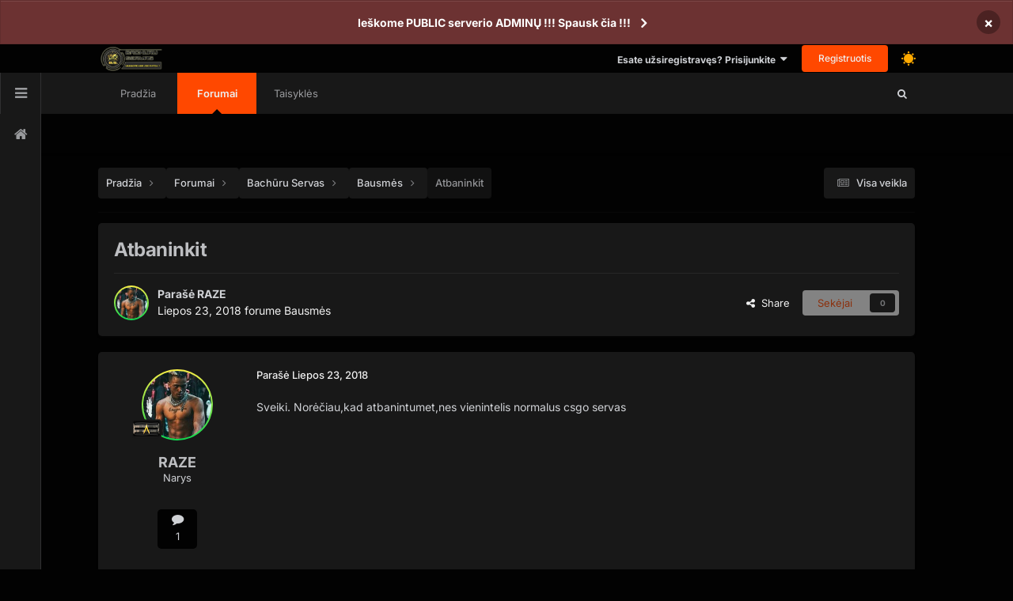

--- FILE ---
content_type: text/html;charset=UTF-8
request_url: https://bachuruservas.lt/forums/topic/2014-atbaninkit/
body_size: 13114
content:
<!DOCTYPE html>
<html lang="lt-LT" dir="ltr" class=' dark-theme ' data-thememode='1' data-defaulttheme='dark'>
	<head>
		<meta charset="utf-8">
        
		<title>Atbaninkit - Bausmės - Bachūrų Servas</title>
		
		
		
		

	<meta name="viewport" content="width=device-width, initial-scale=1">


	
	


	<meta name="twitter:card" content="summary" />




	
		
			
				<meta property="og:title" content="Atbaninkit">
			
		
	

	
		
			
				<meta property="og:type" content="website">
			
		
	

	
		
			
				<meta property="og:url" content="https://bachuruservas.lt/forums/topic/2014-atbaninkit/">
			
		
	

	
		
			
				<meta name="description" content="Sveiki. Norėčiau,kad atbanintumet,nes vienintelis normalus csgo servas">
			
		
	

	
		
			
				<meta property="og:description" content="Sveiki. Norėčiau,kad atbanintumet,nes vienintelis normalus csgo servas">
			
		
	

	
		
			
				<meta property="og:updated_time" content="2018-07-23T18:46:27Z">
			
		
	

	
		
			
				<meta property="og:site_name" content="Bachūrų Servas">
			
		
	

	
		
			
				<meta property="og:locale" content="lt_LT">
			
		
	


	
		<link rel="canonical" href="https://bachuruservas.lt/forums/topic/2014-atbaninkit/" />
	





<link rel="manifest" href="https://bachuruservas.lt/manifest.webmanifest/">
<meta name="msapplication-config" content="https://bachuruservas.lt/browserconfig.xml/">
<meta name="msapplication-starturl" content="/">
<meta name="application-name" content="Bachūrų Servas">
<meta name="apple-mobile-web-app-title" content="Bachūrų Servas">

	<meta name="theme-color" content="#ffffff">










<link rel="preload" href="//bachuruservas.lt/applications/core/interface/font/fontawesome-webfont.woff2?v=4.7.0" as="font" crossorigin="anonymous">
		


	
	
	
		<style type="text/css">@font-face {font-family:Inter;font-style:normal;font-weight:300;src:url(/cf-fonts/v/inter/5.0.16/latin-ext/wght/normal.woff2);unicode-range:U+0100-02AF,U+0304,U+0308,U+0329,U+1E00-1E9F,U+1EF2-1EFF,U+2020,U+20A0-20AB,U+20AD-20CF,U+2113,U+2C60-2C7F,U+A720-A7FF;font-display:swap;}@font-face {font-family:Inter;font-style:normal;font-weight:300;src:url(/cf-fonts/v/inter/5.0.16/cyrillic/wght/normal.woff2);unicode-range:U+0301,U+0400-045F,U+0490-0491,U+04B0-04B1,U+2116;font-display:swap;}@font-face {font-family:Inter;font-style:normal;font-weight:300;src:url(/cf-fonts/v/inter/5.0.16/cyrillic-ext/wght/normal.woff2);unicode-range:U+0460-052F,U+1C80-1C88,U+20B4,U+2DE0-2DFF,U+A640-A69F,U+FE2E-FE2F;font-display:swap;}@font-face {font-family:Inter;font-style:normal;font-weight:300;src:url(/cf-fonts/v/inter/5.0.16/greek-ext/wght/normal.woff2);unicode-range:U+1F00-1FFF;font-display:swap;}@font-face {font-family:Inter;font-style:normal;font-weight:300;src:url(/cf-fonts/v/inter/5.0.16/latin/wght/normal.woff2);unicode-range:U+0000-00FF,U+0131,U+0152-0153,U+02BB-02BC,U+02C6,U+02DA,U+02DC,U+0304,U+0308,U+0329,U+2000-206F,U+2074,U+20AC,U+2122,U+2191,U+2193,U+2212,U+2215,U+FEFF,U+FFFD;font-display:swap;}@font-face {font-family:Inter;font-style:normal;font-weight:300;src:url(/cf-fonts/v/inter/5.0.16/greek/wght/normal.woff2);unicode-range:U+0370-03FF;font-display:swap;}@font-face {font-family:Inter;font-style:normal;font-weight:300;src:url(/cf-fonts/v/inter/5.0.16/vietnamese/wght/normal.woff2);unicode-range:U+0102-0103,U+0110-0111,U+0128-0129,U+0168-0169,U+01A0-01A1,U+01AF-01B0,U+0300-0301,U+0303-0304,U+0308-0309,U+0323,U+0329,U+1EA0-1EF9,U+20AB;font-display:swap;}@font-face {font-family:Inter;font-style:normal;font-weight:400;src:url(/cf-fonts/v/inter/5.0.16/cyrillic/wght/normal.woff2);unicode-range:U+0301,U+0400-045F,U+0490-0491,U+04B0-04B1,U+2116;font-display:swap;}@font-face {font-family:Inter;font-style:normal;font-weight:400;src:url(/cf-fonts/v/inter/5.0.16/cyrillic-ext/wght/normal.woff2);unicode-range:U+0460-052F,U+1C80-1C88,U+20B4,U+2DE0-2DFF,U+A640-A69F,U+FE2E-FE2F;font-display:swap;}@font-face {font-family:Inter;font-style:normal;font-weight:400;src:url(/cf-fonts/v/inter/5.0.16/greek/wght/normal.woff2);unicode-range:U+0370-03FF;font-display:swap;}@font-face {font-family:Inter;font-style:normal;font-weight:400;src:url(/cf-fonts/v/inter/5.0.16/latin-ext/wght/normal.woff2);unicode-range:U+0100-02AF,U+0304,U+0308,U+0329,U+1E00-1E9F,U+1EF2-1EFF,U+2020,U+20A0-20AB,U+20AD-20CF,U+2113,U+2C60-2C7F,U+A720-A7FF;font-display:swap;}@font-face {font-family:Inter;font-style:normal;font-weight:400;src:url(/cf-fonts/v/inter/5.0.16/vietnamese/wght/normal.woff2);unicode-range:U+0102-0103,U+0110-0111,U+0128-0129,U+0168-0169,U+01A0-01A1,U+01AF-01B0,U+0300-0301,U+0303-0304,U+0308-0309,U+0323,U+0329,U+1EA0-1EF9,U+20AB;font-display:swap;}@font-face {font-family:Inter;font-style:normal;font-weight:400;src:url(/cf-fonts/v/inter/5.0.16/greek-ext/wght/normal.woff2);unicode-range:U+1F00-1FFF;font-display:swap;}@font-face {font-family:Inter;font-style:normal;font-weight:400;src:url(/cf-fonts/v/inter/5.0.16/latin/wght/normal.woff2);unicode-range:U+0000-00FF,U+0131,U+0152-0153,U+02BB-02BC,U+02C6,U+02DA,U+02DC,U+0304,U+0308,U+0329,U+2000-206F,U+2074,U+20AC,U+2122,U+2191,U+2193,U+2212,U+2215,U+FEFF,U+FFFD;font-display:swap;}@font-face {font-family:Inter;font-style:normal;font-weight:500;src:url(/cf-fonts/v/inter/5.0.16/latin-ext/wght/normal.woff2);unicode-range:U+0100-02AF,U+0304,U+0308,U+0329,U+1E00-1E9F,U+1EF2-1EFF,U+2020,U+20A0-20AB,U+20AD-20CF,U+2113,U+2C60-2C7F,U+A720-A7FF;font-display:swap;}@font-face {font-family:Inter;font-style:normal;font-weight:500;src:url(/cf-fonts/v/inter/5.0.16/latin/wght/normal.woff2);unicode-range:U+0000-00FF,U+0131,U+0152-0153,U+02BB-02BC,U+02C6,U+02DA,U+02DC,U+0304,U+0308,U+0329,U+2000-206F,U+2074,U+20AC,U+2122,U+2191,U+2193,U+2212,U+2215,U+FEFF,U+FFFD;font-display:swap;}@font-face {font-family:Inter;font-style:normal;font-weight:500;src:url(/cf-fonts/v/inter/5.0.16/cyrillic-ext/wght/normal.woff2);unicode-range:U+0460-052F,U+1C80-1C88,U+20B4,U+2DE0-2DFF,U+A640-A69F,U+FE2E-FE2F;font-display:swap;}@font-face {font-family:Inter;font-style:normal;font-weight:500;src:url(/cf-fonts/v/inter/5.0.16/greek-ext/wght/normal.woff2);unicode-range:U+1F00-1FFF;font-display:swap;}@font-face {font-family:Inter;font-style:normal;font-weight:500;src:url(/cf-fonts/v/inter/5.0.16/vietnamese/wght/normal.woff2);unicode-range:U+0102-0103,U+0110-0111,U+0128-0129,U+0168-0169,U+01A0-01A1,U+01AF-01B0,U+0300-0301,U+0303-0304,U+0308-0309,U+0323,U+0329,U+1EA0-1EF9,U+20AB;font-display:swap;}@font-face {font-family:Inter;font-style:normal;font-weight:500;src:url(/cf-fonts/v/inter/5.0.16/greek/wght/normal.woff2);unicode-range:U+0370-03FF;font-display:swap;}@font-face {font-family:Inter;font-style:normal;font-weight:500;src:url(/cf-fonts/v/inter/5.0.16/cyrillic/wght/normal.woff2);unicode-range:U+0301,U+0400-045F,U+0490-0491,U+04B0-04B1,U+2116;font-display:swap;}@font-face {font-family:Inter;font-style:normal;font-weight:600;src:url(/cf-fonts/v/inter/5.0.16/latin/wght/normal.woff2);unicode-range:U+0000-00FF,U+0131,U+0152-0153,U+02BB-02BC,U+02C6,U+02DA,U+02DC,U+0304,U+0308,U+0329,U+2000-206F,U+2074,U+20AC,U+2122,U+2191,U+2193,U+2212,U+2215,U+FEFF,U+FFFD;font-display:swap;}@font-face {font-family:Inter;font-style:normal;font-weight:600;src:url(/cf-fonts/v/inter/5.0.16/greek/wght/normal.woff2);unicode-range:U+0370-03FF;font-display:swap;}@font-face {font-family:Inter;font-style:normal;font-weight:600;src:url(/cf-fonts/v/inter/5.0.16/latin-ext/wght/normal.woff2);unicode-range:U+0100-02AF,U+0304,U+0308,U+0329,U+1E00-1E9F,U+1EF2-1EFF,U+2020,U+20A0-20AB,U+20AD-20CF,U+2113,U+2C60-2C7F,U+A720-A7FF;font-display:swap;}@font-face {font-family:Inter;font-style:normal;font-weight:600;src:url(/cf-fonts/v/inter/5.0.16/vietnamese/wght/normal.woff2);unicode-range:U+0102-0103,U+0110-0111,U+0128-0129,U+0168-0169,U+01A0-01A1,U+01AF-01B0,U+0300-0301,U+0303-0304,U+0308-0309,U+0323,U+0329,U+1EA0-1EF9,U+20AB;font-display:swap;}@font-face {font-family:Inter;font-style:normal;font-weight:600;src:url(/cf-fonts/v/inter/5.0.16/cyrillic/wght/normal.woff2);unicode-range:U+0301,U+0400-045F,U+0490-0491,U+04B0-04B1,U+2116;font-display:swap;}@font-face {font-family:Inter;font-style:normal;font-weight:600;src:url(/cf-fonts/v/inter/5.0.16/greek-ext/wght/normal.woff2);unicode-range:U+1F00-1FFF;font-display:swap;}@font-face {font-family:Inter;font-style:normal;font-weight:600;src:url(/cf-fonts/v/inter/5.0.16/cyrillic-ext/wght/normal.woff2);unicode-range:U+0460-052F,U+1C80-1C88,U+20B4,U+2DE0-2DFF,U+A640-A69F,U+FE2E-FE2F;font-display:swap;}@font-face {font-family:Inter;font-style:normal;font-weight:700;src:url(/cf-fonts/v/inter/5.0.16/cyrillic/wght/normal.woff2);unicode-range:U+0301,U+0400-045F,U+0490-0491,U+04B0-04B1,U+2116;font-display:swap;}@font-face {font-family:Inter;font-style:normal;font-weight:700;src:url(/cf-fonts/v/inter/5.0.16/cyrillic-ext/wght/normal.woff2);unicode-range:U+0460-052F,U+1C80-1C88,U+20B4,U+2DE0-2DFF,U+A640-A69F,U+FE2E-FE2F;font-display:swap;}@font-face {font-family:Inter;font-style:normal;font-weight:700;src:url(/cf-fonts/v/inter/5.0.16/greek/wght/normal.woff2);unicode-range:U+0370-03FF;font-display:swap;}@font-face {font-family:Inter;font-style:normal;font-weight:700;src:url(/cf-fonts/v/inter/5.0.16/greek-ext/wght/normal.woff2);unicode-range:U+1F00-1FFF;font-display:swap;}@font-face {font-family:Inter;font-style:normal;font-weight:700;src:url(/cf-fonts/v/inter/5.0.16/vietnamese/wght/normal.woff2);unicode-range:U+0102-0103,U+0110-0111,U+0128-0129,U+0168-0169,U+01A0-01A1,U+01AF-01B0,U+0300-0301,U+0303-0304,U+0308-0309,U+0323,U+0329,U+1EA0-1EF9,U+20AB;font-display:swap;}@font-face {font-family:Inter;font-style:normal;font-weight:700;src:url(/cf-fonts/v/inter/5.0.16/latin/wght/normal.woff2);unicode-range:U+0000-00FF,U+0131,U+0152-0153,U+02BB-02BC,U+02C6,U+02DA,U+02DC,U+0304,U+0308,U+0329,U+2000-206F,U+2074,U+20AC,U+2122,U+2191,U+2193,U+2212,U+2215,U+FEFF,U+FFFD;font-display:swap;}@font-face {font-family:Inter;font-style:normal;font-weight:700;src:url(/cf-fonts/v/inter/5.0.16/latin-ext/wght/normal.woff2);unicode-range:U+0100-02AF,U+0304,U+0308,U+0329,U+1E00-1E9F,U+1EF2-1EFF,U+2020,U+20A0-20AB,U+20AD-20CF,U+2113,U+2C60-2C7F,U+A720-A7FF;font-display:swap;}</style>
	



	<link rel='stylesheet' href='https://bachuruservas.lt/uploads/css_built_34/341e4a57816af3ba440d891ca87450ff_framework.css?v=4e52a1ea3c1764249457' media='all'>

	<link rel='stylesheet' href='https://bachuruservas.lt/uploads/css_built_34/05e81b71abe4f22d6eb8d1a929494829_responsive.css?v=4e52a1ea3c1764249457' media='all'>

	<link rel='stylesheet' href='https://bachuruservas.lt/uploads/css_built_34/20446cf2d164adcc029377cb04d43d17_flags.css?v=4e52a1ea3c1764249457' media='all'>

	<link rel='stylesheet' href='https://bachuruservas.lt/uploads/css_built_34/49304d8f4a7c643ec673e5da910a1a13_widget.css?v=4e52a1ea3c1764249457' media='all'>

	<link rel='stylesheet' href='https://bachuruservas.lt/uploads/css_built_34/79bfb05544daeca4ec6d8979c07ae88e_button.css?v=4e52a1ea3c1764249457' media='all'>

	<link rel='stylesheet' href='https://bachuruservas.lt/uploads/css_built_34/90eb5adf50a8c640f633d47fd7eb1778_core.css?v=4e52a1ea3c1764249457' media='all'>

	<link rel='stylesheet' href='https://bachuruservas.lt/uploads/css_built_34/5a0da001ccc2200dc5625c3f3934497d_core_responsive.css?v=4e52a1ea3c1764249457' media='all'>

	<link rel='stylesheet' href='https://bachuruservas.lt/uploads/css_built_34/62e269ced0fdab7e30e026f1d30ae516_forums.css?v=4e52a1ea3c1764249457' media='all'>

	<link rel='stylesheet' href='https://bachuruservas.lt/uploads/css_built_34/76e62c573090645fb99a15a363d8620e_forums_responsive.css?v=4e52a1ea3c1764249457' media='all'>

	<link rel='stylesheet' href='https://bachuruservas.lt/uploads/css_built_34/ebdea0c6a7dab6d37900b9190d3ac77b_topics.css?v=4e52a1ea3c1764249457' media='all'>





<link rel='stylesheet' href='https://bachuruservas.lt/uploads/css_built_34/258adbb6e4f3e83cd3b355f84e3fa002_custom.css?v=4e52a1ea3c1764249457' media='all'>




		
		

	
	<link rel='shortcut icon' href='https://bachuruservas.lt/uploads/monthly_2018_10/logor64.ico.185742103ffd489f4fe14246ebacef4a.ico' type="image/x-icon">

      <style>
        #elCreateNew_menu:hover  {
           display:block!important; 
          }
      </style>
	</head>
	<body class='ipsApp ipsApp_front ipsJS_none ipsClearfix' data-controller='core.front.core.app' data-message="" data-pageApp='forums' data-pageLocation='front' data-pageModule='forums' data-pageController='topic' data-pageID='2014'  >
      
      
      
      	 
<a class="" id="vala_scrolltotopbutton" data-height="100"></a>
      
      
      	 

 
<div class="valashareBarContainer-slide-in valashare-icon-bar" id="valasharebarContainer" data-height="100">
 
	
  		<a href='https://www.facebook.com/csgoserveriai/' target='_blank' class='cShareLink_facebook' rel='noopener noreferrer'><i class='fa fa-facebook'></i></a> 
	

    <a id="valasharehidebtn" class='cShareLink_action' rel='noopener noreferrer'><i class='fa fa-close'></i></a>
</div>

<div id="valasharebackContainer" class="valashareBarContainer-slide-out valashare-icon-bar">
    <a class='cShareLink_action' rel='noopener noreferrer' id="valashareshowbtn"><i class='fa fa-share-alt'></i></a>
</div>
	
      
		
        

        
		  <a href='#ipsLayout_mainArea' class='ipsHide' title='Go to main content on this page' accesskey='m'>Jump to content</a>
		
			
				



<div class='cAnnouncements' data-controller="core.front.core.announcementBanner" >
	
	<div class='cAnnouncementPageTop ipsJS_hide ipsAnnouncement ipsMessage_error' data-announcementId="28">
        
        <a href='https://bachuruservas.lt/forums/topic/45-kaip-si%C5%ABlyti-save-%C4%AF-serverio-administratorius-%C5%A1ablonas/' target="_blank" rel='noopener'>Ieškome PUBLIC serverio ADMINŲ !!! Spausk čia !!!</a>
        

		<a href='#' data-role="dismissAnnouncement">×</a>
	</div>
	
</div>



      <div id='ipsLayout_header' class='ipsClearfix vtheme_ipsLayout_header '>
				<header class="valaTopBarHeader  ipsResponsive_showDesktop ">
					<div class='ipsLayout_container'>
                        



<a href='https://bachuruservas.lt/' id='elLogo' accesskey='1'><img src="https://bachuruservas.lt/uploads/monthly_2025_06/logonew.png.png.b8834757e2aead249288e87e3072b8dd.png" alt='Bachūrų Servas'></a>


                        

						
							

	<ul id='elUserNav' class='ipsList_inline cSignedOut ipsResponsive_showDesktop'>
      
        
		
        
        
            
            <li id='elSignInLink'>
                <a href='https://bachuruservas.lt/login/' data-ipsMenu-closeOnClick="false" data-ipsMenu id='elUserSignIn'>
                    Esate užsiregistravęs? Prisijunkite &nbsp;<i class='fa fa-caret-down'></i>
                </a>
                
<div id='elUserSignIn_menu' class='ipsMenu ipsMenu_auto ipsHide'>
	<form accept-charset='utf-8' method='post' action='https://bachuruservas.lt/login/'>
		<input type="hidden" name="csrfKey" value="f2a041714c4c418b322cfa72d1f8de5f">
		<input type="hidden" name="ref" value="aHR0cHM6Ly9iYWNodXJ1c2VydmFzLmx0L2ZvcnVtcy90b3BpYy8yMDE0LWF0YmFuaW5raXQv">
		<div data-role="loginForm">
			
			
			
				<div class='ipsColumns ipsColumns_noSpacing'>
					<div class='ipsColumn ipsColumn_wide' id='elUserSignIn_internal'>
						
<div class="ipsPad ipsForm ipsForm_vertical">
	<h4 class="ipsType_sectionHead">Prisijungti</h4>
	<br><br>
	<ul class='ipsList_reset'>
		<li class="ipsFieldRow ipsFieldRow_noLabel ipsFieldRow_fullWidth">
			
			
				<input type="text" placeholder="Vartotojo vardas arba El. paštas" name="auth" autocomplete="email">
			
		</li>
		<li class="ipsFieldRow ipsFieldRow_noLabel ipsFieldRow_fullWidth">
			<input type="password" placeholder="Slaptažodis" name="password" autocomplete="current-password">
		</li>
		<li class="ipsFieldRow ipsFieldRow_checkbox ipsClearfix">
			<span class="ipsCustomInput">
				<input type="checkbox" name="remember_me" id="remember_me_checkbox" value="1" checked aria-checked="true">
				<span></span>
			</span>
			<div class="ipsFieldRow_content">
				<label class="ipsFieldRow_label" for="remember_me_checkbox">Prisiminti manę</label>
				<span class="ipsFieldRow_desc">Nerekomenduojama, jeigu kompiuteriu naudojasi daugiau nei vienas žmogus (pvz. interneto kavinėse ir pan.) </span>
			</div>
		</li>
		<li class="ipsFieldRow ipsFieldRow_fullWidth">
			<button type="submit" name="_processLogin" value="usernamepassword" class="ipsButton ipsButton_primary ipsButton_small" id="elSignIn_submit">Prisijungti</button>
			
				<p class="ipsType_right ipsType_small">
					
						<a href='https://bachuruservas.lt/lostpassword/' >
					
					Užmiršote savo slaptažodį?</a>
				</p>
			
		</li>
	</ul>
</div>
					</div>
					<div class='ipsColumn ipsColumn_wide'>
						<div class='ipsPadding' id='elUserSignIn_external'>
							<div class='ipsAreaBackground_light ipsPadding:half'>
								
								
									<div class='ipsType_center ipsMargin_top:half'>
										

<button type="submit" name="_processLogin" value="14" class='ipsButton ipsButton_verySmall ipsButton_fullWidth ipsSocial brilliantdiscord_discordButton' style="background-color: #7289DA">
	
		<span class='ipsSocial_icon'>
			
				<i class='fa fa-user-o bdi-fa-fab-discord'></i>
			
		</span>
		<span class='ipsSocial_text'>Login with Discord</span>
	
</button>
									</div>
								
							</div>
						</div>
					</div>
				</div>
			
		</div>
	</form>
</div>
            </li>
            
        
		
			<li>
				
					<a href='https://bachuruservas.lt/register/' data-ipsDialog data-ipsDialog-size='narrow' data-ipsDialog-title='Registruotis' id='elRegisterButton' class='ipsButton ipsButton_normal ipsButton_primary'>Registruotis</a>
				
			</li>
		
      
      <li >
         
<input id="valadarktoggle" class="valatoggle valadarktoggleitems valadarktoggle-js" type="checkbox" data-ipsTooltip title='Dark/Light'  checked>
      </li>
      
	</ul>

							
<ul class='ipsMobileHamburger ipsList_reset ipsResponsive_hideDesktop'>
	<li data-ipsDrawer data-ipsDrawer-drawerElem='#elMobileDrawer'>
		<a href='#' >
			
			
				
			
			
			
			<i class='fa fa-navicon'></i>
		</a>
	</li>
</ul>
						
					</div>
				</header>
				

	<nav data-controller='core.front.core.navBar' class=' ipsResponsive_showDesktop'>
      	




<div id="valaSideBarMainIcon" class="ipsResponsive_showDesktop" >
  <a id="valaSideBarOpenButton" href="#!" ><i class="fa fa-bars"></i></a>
  <div id="valaSideBarContainer" data-forceopen="false"class=" valaSideBarContainer-slide-in ">
    <div class="icon-bar">
      <a href="#" class="vala_tooltip"><i class="fa fa-home"></i><span class="tooltiptext">Home</span></a>
    </div>
      
        <div id="valaSideBarThemeMode" >
               
<input id="valadarktoggle" class="valatoggle valadarktoggleitems valadarktoggle-js" type="checkbox" data-ipsTooltip title='Dark/Light'  checked>
        </div>
   	  
  </div>

</div>


		<div class='ipsNavBar_primary ipsLayout_container '>
       		
			<ul data-role="primaryNavBar" class='ipsClearfix'>
				


	
		
		
		<li  id='elNavSecondary_35' data-role="navBarItem" data-navApp="portal" data-navExt="Portal">
			
			
				<a href="https://bachuruservas.lt"  data-navItem-id="35" >
					Pradžia<span class='ipsNavBar_active__identifier'></span>
				</a>
			
			
		</li>
	
	

	
		
		
			
		
		<li class='ipsNavBar_active' data-active id='elNavSecondary_10' data-role="navBarItem" data-navApp="forums" data-navExt="Forums">
			
			
				<a href="https://bachuruservas.lt/forums/"  data-navItem-id="10" data-navDefault>
					Forumai <span class='ipsNavBar_active__identifier'></span>
				</a>
			
			
		</li>
	
	

	
	

	
	

	
	

	
	

	
	

	
	

	
	

	
	

	
		
		
		<li  id='elNavSecondary_49' data-role="navBarItem" data-navApp="core" data-navExt="CustomItem">
			
			
				<a href="https://bachuruservas.lt/forums/topic/2420-csgo-bachuru-serverio-taisykleskomandos/"  data-navItem-id="49" >
					Taisyklės<span class='ipsNavBar_active__identifier'></span>
				</a>
			
			
		</li>
	
	


				<li class='ipsHide' id='elNavigationMore' data-role='navMore'>
					<a href='#' data-ipsMenu data-ipsMenu-appendTo='#elNavigationMore' id='elNavigationMore_dropdown'>Daugiau</a>
					<ul class='ipsNavBar_secondary ipsHide' data-role='secondaryNavBar'>
						<li class='ipsHide' id='elNavigationMore_more' data-role='navMore'>
							<a href='#' data-ipsMenu data-ipsMenu-appendTo='#elNavigationMore_more' id='elNavigationMore_more_dropdown'>Daugiau <i class='fa fa-caret-down'></i></a>
							<ul class='ipsHide ipsMenu ipsMenu_auto' id='elNavigationMore_more_dropdown_menu' data-role='moreDropdown'></ul>
						</li>
					</ul>
				</li>
			</ul>
          	
          		
<div id="valaSearchThemeBtn">
  
  	<i class="fa fa-search"></i>
  
  
  	<span></span>
  
</div> 
          	
		</div>
	</nav>

                
              		
              		  
<ul id='elMobileNav' class='ipsResponsive_hideDesktop' data-controller='core.front.core.mobileNav'>
  
		<li id='elMobileBreadcrumb' style="background:transparent!important">
          
          
              
              
                  
                  
              
                  
                  
              
                  
                      <a href='https://bachuruservas.lt/forums/forum/19-bausm%C4%97s/' id="backBtnMobile" ><i class="fa fa-arrow-left"></i></a>                         
                  
                  
              
                  
                  
              
          
      
                      



<a href='https://bachuruservas.lt/' id='elLogo' accesskey='1'><img src="https://bachuruservas.lt/uploads/monthly_2025_06/logonew.png.png.b8834757e2aead249288e87e3072b8dd.png" alt='Bachūrų Servas'></a>


                 
              </li>
  
  	
	
      <li >
          <a data-action="defaultStream" href='https://bachuruservas.lt/discover/'><i class="fa fa-newspaper-o" aria-hidden="true"></i></a>
      </li>
  	
    
  	
	
    
      
          <li class='ipsJS_show'>
              <a href='https://bachuruservas.lt/search/'><i class='fa fa-search'></i></a>
          </li>
      
  	
  
  
    <li data-ipsDrawer data-ipsDrawer-drawerElem='#elMobileDrawer'>
		<a href='#'>
			
			
				
			
			
			
			<i class='fa fa-navicon'></i>
		</a>
	</li>
 
</ul>
              		
                
			</div>
		
                        
            
       		

<div style="" class="ipsResponsive_hideDesktop" id="valamobilebottomnavbar">
    <div class="h-14 bg-white border shadow-sm flex flex-row justify-around">
        <div class="w-1/5 flex flex-col justify-center">
            <div class="text-center">
              <a href="http://%23">
                <i class="fa fa-file"></i>
                <span class="block text-xs font-thin">Forum</span>
              </a>
            </div>
        </div>
        <div class="w-1/5 flex flex-col justify-center">
            <div class="text-center ">
              <a href="http://%23">
                <i class="fa fa-remove"></i>
                <span class="block text-xs font-thin text-gray-400">Blog</span>
              </a>
            </div>
        </div>
      
        <div class="w-1/5 flex flex-col my-auto relative">
         
             
                  
                         <a href='https://bachuruservas.lt/login/' id="valamobilecreatesheetbtn2" class="text-center w-14 h-14 rounded-full border shadow-md bg-white   mx-auto"  style="display: flex;justify-content:center;align-items: center;font-size: 24px;border: 1px solid rgba( var(--theme-main_nav_font), 0.1 );">
                            <i class='fa fa-user-o' style="line-height: 14px;"></i>
                         </a>
                  
              
          
        </div>
<!--
              <div class="w-1/5 flex flex-col justify-center">
            <div class="text-center">
               <a href="http://%23">
                <i class="fa fa-search"></i>
                <span class="block text-xs font-thin text-gray-400">Seqarch</span>
              </a>
            </div>
        </div>
    -->  

        <div class="w-1/5 flex flex-col justify-center">
            <div class="text-center">
               <a href="http://%23">
                <i class="fa fa-search"></i>
                <span class="block text-xs font-thin text-gray-400">Search</span>
              </a>
            </div>
        </div>
        <div class="w-1/5 flex flex-col justify-center">
            <div class="text-center">
               <a href="http://%23">
                <i class="fa fa-home"></i>
                <span class="block text-xs font-thin text-gray-400">Home</span>
              </a>
            </div>
        </div>
    </div>
</div>

       
      
       		
<div class="ipsResponsive_hideDesktop" id="valamobilecreatesheetbg"></div>

<div class="ipsResponsive_hideDesktop bottom-100" id="valamobilecreatesheet" style="transition:bottom .3s ease;position:fixed;width:100%;z-index:8000">
	<div class="">
            <div class="h-12 py-2 pl-4 flex items-center">
                <span class=" text-sm font-semibold text-center" id="valaactionsheettitle">Create New...
                </span>
            </div>
            <div class="pl-4 border-t border-b border-gray-300" style="border-bottom:1px solid grey;border-top:1px solid grey;max-height: 40vh;overflow-y: auto;">
                <ul class="py-2" style="list-style: none;margin: 0;padding: 0;display: block;">
                  
					
                  
                    
                </ul>
            </div>
            <div class="h-12 py-3 pl-4">
              <a href="javascript:void(0);" id="valamobilecreatesheetclosebtn">
                <span class="text-md  text-red-500 text-center">Close
                </span>
              </a>
            </div>
        </div>
  </div>

      
		<main id='ipsLayout_body' class='ipsLayout_container' style="">
			<div id='ipsLayout_contentArea'>
				<div id='ipsLayout_contentWrapper'>
					
<nav class='ipsBreadcrumb ipsBreadcrumb_top ipsFaded_withHover'>
	

	<ul class='ipsList_inline ipsPos_right'>
		
		<li >
			<a data-action="defaultStream" class='ipsType_light '  href='https://bachuruservas.lt/discover/'><i class="fa fa-newspaper-o" aria-hidden="true"></i> <span>Visa veikla </span></a>
		</li>
		
	</ul>

	<ul data-role="breadcrumbList">
		<li>
			<a title="Pradžia" href='https://bachuruservas.lt/'>
				<span>Pradžia <i class='fa fa-angle-right'></i></span>
			</a>
		</li>
		
		
			<li>
				
					<a href='https://bachuruservas.lt/forums/'>
						<span>Forumai <i class='fa fa-angle-right' aria-hidden="true"></i></span>
					</a>
				
			</li>
		
			<li>
				
					<a href='https://bachuruservas.lt/forums/forum/1-bach%C5%ABru-servas/'>
						<span>Bachūru Servas <i class='fa fa-angle-right' aria-hidden="true"></i></span>
					</a>
				
			</li>
		
			<li>
				
					<a href='https://bachuruservas.lt/forums/forum/19-bausm%C4%97s/'>
						<span>Bausmės <i class='fa fa-angle-right' aria-hidden="true"></i></span>
					</a>
				
			</li>
		
			<li>
				
					Atbaninkit
				
			</li>
		
	</ul>
</nav>
					
					<div id='ipsLayout_mainArea'>
						
						
						
						

	




						



<div class="ipsPageHeader ipsResponsive_pull ipsBox ipsPadding sm:ipsPadding:half ipsMargin_bottom">
		
	
	<div class="ipsFlex ipsFlex-ai:center ipsFlex-fw:wrap ipsGap:4">
		<div class="ipsFlex-flex:11">
			<h1 class="ipsType_pageTitle ipsContained_container">
				

				
				
					<span class="ipsType_break ipsContained">
						<span>Atbaninkit</span>
					</span>
				
			</h1>
			
			
		</div>
		
	</div>
	<hr class="ipsHr">
	<div class="ipsPageHeader__meta ipsFlex ipsFlex-jc:between ipsFlex-ai:center ipsFlex-fw:wrap ipsGap:3">
		<div class="ipsFlex-flex:11">
			<div class="ipsPhotoPanel ipsPhotoPanel_mini ipsPhotoPanel_notPhone ipsClearfix">
				


	<a href="https://bachuruservas.lt/profile/3785-raze/" rel="nofollow" data-ipsHover data-ipsHover-width="370" data-ipsHover-target="https://bachuruservas.lt/profile/3785-raze/?do=hovercard" class="ipsUserPhoto ipsUserPhoto_mini" title="Eiti į RAZE profilį">
		<img src='https://bachuruservas.lt/uploads/monthly_2018_07/imported-photo-3785.thumb.jpeg.8971aefe510214ee1b068e6d4f70c193.jpeg' alt='RAZE' loading="lazy">
	</a>

				<div>
					<p class="ipsType_reset ipsType_blendLinks">
						<span class="ipsType_normal">
						
							<strong>Parašė 


<a href='https://bachuruservas.lt/profile/3785-raze/' rel="nofollow" data-ipsHover data-ipsHover-width='370' data-ipsHover-target='https://bachuruservas.lt/profile/3785-raze/?do=hovercard&amp;referrer=https%253A%252F%252Fbachuruservas.lt%252Fforums%252Ftopic%252F2014-atbaninkit%252F' title="Eiti į RAZE profilį" class="ipsType_break">RAZE</a></strong><br>
							<span class="ipsType_light"><time datetime='2018-07-23T18:46:27Z' title='07/23/18 18:46' data-short='	7 M'>Liepos 23, 2018 </time> forume <a href="https://bachuruservas.lt/forums/forum/19-bausm%C4%97s/">Bausmės</a></span>
						
						</span>
					</p>
				</div>
			</div>
		</div>
		
			<div class="ipsFlex-flex:01 ipsResponsive_hidePhone">
				<div class="ipsShareLinks">
					
						


    <a href='#elShareItem_1526750918_menu' id='elShareItem_1526750918' data-ipsMenu class='ipsShareButton ipsButton ipsButton_verySmall ipsButton_link ipsButton_link--light'>
        <span><i class='fa fa-share-alt'></i></span> &nbsp;Share
    </a>

    <div class='ipsPadding ipsMenu ipsMenu_normal ipsHide' id='elShareItem_1526750918_menu' data-controller="core.front.core.sharelink">
        
        
        <span data-ipsCopy data-ipsCopy-flashmessage>
            <a href="https://bachuruservas.lt/forums/topic/2014-atbaninkit/" class="ipsButton ipsButton_light ipsButton_small ipsButton_fullWidth" data-role="copyButton" data-clipboard-text="https://bachuruservas.lt/forums/topic/2014-atbaninkit/" data-ipstooltip title='Copy Link to Clipboard'><i class="fa fa-clone"></i> https://bachuruservas.lt/forums/topic/2014-atbaninkit/</a>
        </span>
        <ul class='ipsShareLinks ipsMargin_top:half'>
            
                <li>
<a href="https://x.com/share?url=https%3A%2F%2Fbachuruservas.lt%2Fforums%2Ftopic%2F2014-atbaninkit%2F" class="cShareLink cShareLink_x" target="_blank" data-role="shareLink" title='Share on X' data-ipsTooltip rel='nofollow noopener'>
    <i class="fa fa-x"></i>
</a></li>
            
                <li>
<a href="https://www.facebook.com/sharer/sharer.php?u=https%3A%2F%2Fbachuruservas.lt%2Fforums%2Ftopic%2F2014-atbaninkit%2F" class="cShareLink cShareLink_facebook" target="_blank" data-role="shareLink" title='Share on Facebook' data-ipsTooltip rel='noopener nofollow'>
	<i class="fa fa-facebook"></i>
</a></li>
            
                <li>
<a href="https://www.reddit.com/submit?url=https%3A%2F%2Fbachuruservas.lt%2Fforums%2Ftopic%2F2014-atbaninkit%2F&amp;title=Atbaninkit" rel="nofollow noopener" class="cShareLink cShareLink_reddit" target="_blank" title='Share on Reddit' data-ipsTooltip>
	<i class="fa fa-reddit"></i>
</a></li>
            
                <li>
<a href="https://www.linkedin.com/shareArticle?mini=true&amp;url=https%3A%2F%2Fbachuruservas.lt%2Fforums%2Ftopic%2F2014-atbaninkit%2F&amp;title=Atbaninkit" rel="nofollow noopener" class="cShareLink cShareLink_linkedin" target="_blank" data-role="shareLink" title='Share on LinkedIn' data-ipsTooltip>
	<i class="fa fa-linkedin"></i>
</a></li>
            
                <li>
<a href="https://pinterest.com/pin/create/button/?url=https://bachuruservas.lt/forums/topic/2014-atbaninkit/&amp;media=" class="cShareLink cShareLink_pinterest" rel="nofollow noopener" target="_blank" data-role="shareLink" title='Share on Pinterest' data-ipsTooltip>
	<i class="fa fa-pinterest"></i>
</a></li>
            
        </ul>
        
            <hr class='ipsHr'>
            <button class='ipsHide ipsButton ipsButton_verySmall ipsButton_light ipsButton_fullWidth ipsMargin_top:half' data-controller='core.front.core.webshare' data-role='webShare' data-webShareTitle='Atbaninkit' data-webShareText='Atbaninkit' data-webShareUrl='https://bachuruservas.lt/forums/topic/2014-atbaninkit/'>More sharing options...</button>
        
    </div>

					
					
                    

					



					

<div data-followApp='forums' data-followArea='topic' data-followID='2014' data-controller='core.front.core.followButton'>
	

	<a href='https://bachuruservas.lt/login/' rel="nofollow" class="ipsFollow ipsPos_middle ipsButton ipsButton_light ipsButton_verySmall ipsButton_disabled" data-role="followButton" data-ipsTooltip title='Norėdami sekti, prisijunkite '>
		<span>Sekėjai</span>
		<span class='ipsCommentCount'>0</span>
	</a>

</div>
				</div>
			</div>
					
	</div>
	
	
</div>








<div class="ipsClearfix">
	<ul class="ipsToolList ipsToolList_horizontal ipsClearfix ipsSpacer_both ipsResponsive_hidePhone">
		
		
		
	</ul>
</div>

<div id="comments" data-controller="core.front.core.commentFeed,forums.front.topic.view, core.front.core.ignoredComments" data-autopoll data-baseurl="https://bachuruservas.lt/forums/topic/2014-atbaninkit/" data-lastpage data-feedid="topic-2014" class="cTopic ipsClear ipsSpacer_top">
	
			
	

	

<div data-controller='core.front.core.recommendedComments' data-url='https://bachuruservas.lt/forums/topic/2014-atbaninkit/?recommended=comments' class='ipsRecommendedComments ipsHide'>
	<div data-role="recommendedComments">
		<h2 class='ipsType_sectionHead ipsType_large ipsType_bold ipsMargin_bottom'>Rekomenduojami pranešimai</h2>
		
	</div>
</div>
	
	<div id="elPostFeed" data-role="commentFeed" data-controller="core.front.core.moderation" >
		<form action="https://bachuruservas.lt/forums/topic/2014-atbaninkit/?csrfKey=f2a041714c4c418b322cfa72d1f8de5f&amp;do=multimodComment" method="post" data-ipspageaction data-role="moderationTools">
			
			
				

					

					
					



<a id="comment-22859"></a>
<article  id="elComment_22859" class="cPost ipsBox ipsResponsive_pull  ipsComment  ipsComment_parent ipsClearfix ipsClear ipsColumns ipsColumns_noSpacing ipsColumns_collapsePhone    ">
	

	

	<div class="cAuthorPane_mobile ipsResponsive_showPhone">
		<div class="cAuthorPane_photo">
			<div class="cAuthorPane_photoWrap">
				


	<a href="https://bachuruservas.lt/profile/3785-raze/" rel="nofollow" data-ipsHover data-ipsHover-width="370" data-ipsHover-target="https://bachuruservas.lt/profile/3785-raze/?do=hovercard" class="ipsUserPhoto ipsUserPhoto_large" title="Eiti į RAZE profilį">
		<img src='https://bachuruservas.lt/uploads/monthly_2018_07/imported-photo-3785.thumb.jpeg.8971aefe510214ee1b068e6d4f70c193.jpeg' alt='RAZE' loading="lazy">
	</a>

				
				
					<a href="https://bachuruservas.lt/profile/3785-raze/badges/" rel="nofollow">
						
<img src='https://bachuruservas.lt/uploads/monthly_2017_10/private.png.607fc26e6313227ddd550f14ac594158.png' loading="lazy" alt="Private" class="cAuthorPane_badge cAuthorPane_badge--rank ipsOutline ipsOutline:2px" data-ipsTooltip title="Rankas: Private (1/27)">
					</a>
				
			</div>
		</div>
		<div class="cAuthorPane_content">
			<h3 class="ipsType_sectionHead cAuthorPane_author ipsType_break ipsType_blendLinks ipsFlex ipsFlex-ai:center">
				


<a href='https://bachuruservas.lt/profile/3785-raze/' rel="nofollow" data-ipsHover data-ipsHover-width='370' data-ipsHover-target='https://bachuruservas.lt/profile/3785-raze/?do=hovercard&amp;referrer=https%253A%252F%252Fbachuruservas.lt%252Fforums%252Ftopic%252F2014-atbaninkit%252F' title="Eiti į RAZE profilį" class="ipsType_break"><span style='color:#'>RAZE</span></a>
			</h3>
			<div class="ipsType_light ipsType_reset">
				<a href="https://bachuruservas.lt/forums/topic/2014-atbaninkit/?do=findComment&amp;comment=22859" rel="nofollow" class="ipsType_blendLinks">Parašė <time datetime='2018-07-23T18:46:27Z' title='07/23/18 18:46' data-short='	7 M'>Liepos 23, 2018 </time></a>
				
			</div>
		</div>
	</div>
	<aside class="ipsComment_author cAuthorPane ipsColumn ipsColumn_medium ipsResponsive_hidePhone">
      
		<ul class="cAuthorPane_info ipsList_reset">
			<li data-role="photo" class="cAuthorPane_photo">
				<div class="cAuthorPane_photoWrap">
					


	<a href="https://bachuruservas.lt/profile/3785-raze/" rel="nofollow" data-ipsHover data-ipsHover-width="370" data-ipsHover-target="https://bachuruservas.lt/profile/3785-raze/?do=hovercard" class="ipsUserPhoto ipsUserPhoto_large" title="Eiti į RAZE profilį">
		<img src='https://bachuruservas.lt/uploads/monthly_2018_07/imported-photo-3785.thumb.jpeg.8971aefe510214ee1b068e6d4f70c193.jpeg' alt='RAZE' loading="lazy">
	</a>

					
					
						
<img src='https://bachuruservas.lt/uploads/monthly_2017_10/private.png.607fc26e6313227ddd550f14ac594158.png' loading="lazy" alt="Private" class="cAuthorPane_badge cAuthorPane_badge--rank ipsOutline ipsOutline:2px" data-ipsTooltip title="Rankas: Private (1/27)">
					
				</div>
			</li>
          
          <li id="valatheme_postcontainer_userlink">
             <h3 class="ipsType_sectionHead cAuthorPane_author ipsType_blendLinks ipsType_break">
<strong>


<a href='https://bachuruservas.lt/profile/3785-raze/' rel="nofollow" data-ipsHover data-ipsHover-width='370' data-ipsHover-target='https://bachuruservas.lt/profile/3785-raze/?do=hovercard&amp;referrer=https%253A%252F%252Fbachuruservas.lt%252Fforums%252Ftopic%252F2014-atbaninkit%252F' title="Eiti į RAZE profilį" class="ipsType_break">RAZE</a></strong>
                
			 </h3>
          </li>
          
			
				

	<li data-role="group">
		<span style='color:#'>Narys</span>
	</li>






				
			
			
				<li data-role="stats" class="ipsMargin_top">
					<ul class="ipsList_reset ipsType_light ipsFlex ipsFlex-ai:center ipsFlex-jc:center ipsGap_row:2 cAuthorPane_stats">
						<li>
							
								<a href="https://bachuruservas.lt/profile/3785-raze/content/" rel="nofollow" title="1 pranešimas " data-ipstooltip class="ipsType_blendLinks">
							
								<i class="fa fa-comment"></i> 1
							
								</a>
							
						</li>
						
					</ul>
				</li>
			
			
				

			
		
</ul>
	</aside>
	<div class="ipsColumn ipsColumn_fluid ipsMargin:none">
		

<div id='comment-22859_wrap' data-controller='core.front.core.comment' data-commentApp='forums' data-commentType='forums' data-commentID="22859" data-quoteData='{&quot;userid&quot;:3785,&quot;username&quot;:&quot;RAZE&quot;,&quot;timestamp&quot;:1532371587,&quot;contentapp&quot;:&quot;forums&quot;,&quot;contenttype&quot;:&quot;forums&quot;,&quot;contentid&quot;:2014,&quot;contentclass&quot;:&quot;forums_Topic&quot;,&quot;contentcommentid&quot;:22859}' class='ipsComment_content ipsType_medium'>

	<div class='ipsComment_meta ipsType_light ipsFlex ipsFlex-ai:center ipsFlex-jc:between ipsFlex-fd:row-reverse'>
		<div class='ipsType_light ipsType_reset ipsType_blendLinks ipsComment_toolWrap'>
			<div class='ipsResponsive_hidePhone ipsComment_badges'>
				<ul class='ipsList_reset ipsFlex ipsFlex-jc:end ipsFlex-fw:wrap ipsGap:2 ipsGap_row:1'>
					
					
					
					
					
				</ul>
			</div>
			<ul class='ipsList_reset ipsComment_tools'>
				<li>
					<a href='#elControls_22859_menu' class='ipsComment_ellipsis' id='elControls_22859' title='Daugiau nustatymų...' data-ipsMenu data-ipsMenu-appendTo='#comment-22859_wrap'><i class='fa fa-ellipsis-h'></i></a>
					<ul id='elControls_22859_menu' class='ipsMenu ipsMenu_narrow ipsHide'>
						
						
                        
						
						
						
							
								
							
							
							
							
							
							
						
					</ul>
				</li>
				
			</ul>
		</div>

		<div class='ipsType_reset ipsResponsive_hidePhone'>
		   
		   Parašė <time datetime='2018-07-23T18:46:27Z' title='07/23/18 18:46' data-short='	7 M'>Liepos 23, 2018 </time>
		   
			
			<span class='ipsResponsive_hidePhone'>
				
				
			</span>
		</div>
	</div>

	

    

	<div class='cPost_contentWrap'>
		
		<div data-role='commentContent' class='ipsType_normal ipsType_richText ipsPadding_bottom ipsContained' data-controller='core.front.core.lightboxedImages'>
			<p>
	Sveiki. Norėčiau,kad atbanintumet,nes vienintelis normalus csgo servas
</p>

			
		</div>

		

		
	</div>

	
    
</div>
	</div>
</article>

					
					
					
				
			
			
<input type="hidden" name="csrfKey" value="f2a041714c4c418b322cfa72d1f8de5f" />


		</form>
	</div>

	
	
	
	
	
		<a id="replyForm"></a>
	<div data-role="replyArea" class="cTopicPostArea ipsBox ipsResponsive_pull ipsPadding cTopicPostArea_noSize ipsSpacer_top" >
			
				
				

<div>
	<input type="hidden" name="csrfKey" value="f2a041714c4c418b322cfa72d1f8de5f">
	
		<div class='ipsType_center ipsPad cGuestTeaser'>
			
				<h2 class='ipsType_pageTitle'>Užsiregistruokite arba Prisijunkite kad galėtumėte komentuoti</h2>
				<p class='ipsType_light ipsType_normal ipsType_reset ipsSpacer_top ipsSpacer_half'>Jeigu turite paskyrą, prisijunkite </p>
			
	
			<div class='ipsBox ipsPad ipsSpacer_top'>
				<div class='ipsGrid ipsGrid_collapsePhone'>
					<div class='ipsGrid_span6 cGuestTeaser_left'>
						<h2 class='ipsType_sectionHead'>Sukurti paskyrą</h2>
						<p class='ipsType_normal ipsType_reset ipsType_light ipsSpacer_bottom'>Užsiregistruokite mūsų forume.</p>
						
							<a href='https://bachuruservas.lt/register/' class='ipsButton ipsButton_primary ipsButton_small' data-ipsDialog data-ipsDialog-size='narrow' data-ipsDialog-title='Registruotis'>
						
						Registruotis</a>
					</div>
					<div class='ipsGrid_span6 cGuestTeaser_right'>
						<h2 class='ipsType_sectionHead'>Prisijungti</h2>
						<p class='ipsType_normal ipsType_reset ipsType_light ipsSpacer_bottom'>Esate užsiregistravęs? Prisijunkite.</p>
						<a href='https://bachuruservas.lt/login/?ref=aHR0cHM6Ly9iYWNodXJ1c2VydmFzLmx0L2ZvcnVtcy90b3BpYy8yMDE0LWF0YmFuaW5raXQvI3JlcGx5Rm9ybQ==' data-ipsDialog data-ipsDialog-size='medium' data-ipsDialog-remoteVerify="false" data-ipsDialog-title="Prisijungti dabar" class='ipsButton ipsButton_primary ipsButton_small'>Prisijungti dabar</a>
					</div>
				</div>
			</div>
		</div>
	
</div>
			
		</div>
	

	
		<div class="ipsBox ipsPadding ipsResponsive_pull ipsResponsive_showPhone ipsMargin_top">
			<div class="ipsShareLinks">
				
					


    <a href='#elShareItem_1611054992_menu' id='elShareItem_1611054992' data-ipsMenu class='ipsShareButton ipsButton ipsButton_verySmall ipsButton_light '>
        <span><i class='fa fa-share-alt'></i></span> &nbsp;Share
    </a>

    <div class='ipsPadding ipsMenu ipsMenu_normal ipsHide' id='elShareItem_1611054992_menu' data-controller="core.front.core.sharelink">
        
        
        <span data-ipsCopy data-ipsCopy-flashmessage>
            <a href="https://bachuruservas.lt/forums/topic/2014-atbaninkit/" class="ipsButton ipsButton_light ipsButton_small ipsButton_fullWidth" data-role="copyButton" data-clipboard-text="https://bachuruservas.lt/forums/topic/2014-atbaninkit/" data-ipstooltip title='Copy Link to Clipboard'><i class="fa fa-clone"></i> https://bachuruservas.lt/forums/topic/2014-atbaninkit/</a>
        </span>
        <ul class='ipsShareLinks ipsMargin_top:half'>
            
                <li>
<a href="https://x.com/share?url=https%3A%2F%2Fbachuruservas.lt%2Fforums%2Ftopic%2F2014-atbaninkit%2F" class="cShareLink cShareLink_x" target="_blank" data-role="shareLink" title='Share on X' data-ipsTooltip rel='nofollow noopener'>
    <i class="fa fa-x"></i>
</a></li>
            
                <li>
<a href="https://www.facebook.com/sharer/sharer.php?u=https%3A%2F%2Fbachuruservas.lt%2Fforums%2Ftopic%2F2014-atbaninkit%2F" class="cShareLink cShareLink_facebook" target="_blank" data-role="shareLink" title='Share on Facebook' data-ipsTooltip rel='noopener nofollow'>
	<i class="fa fa-facebook"></i>
</a></li>
            
                <li>
<a href="https://www.reddit.com/submit?url=https%3A%2F%2Fbachuruservas.lt%2Fforums%2Ftopic%2F2014-atbaninkit%2F&amp;title=Atbaninkit" rel="nofollow noopener" class="cShareLink cShareLink_reddit" target="_blank" title='Share on Reddit' data-ipsTooltip>
	<i class="fa fa-reddit"></i>
</a></li>
            
                <li>
<a href="https://www.linkedin.com/shareArticle?mini=true&amp;url=https%3A%2F%2Fbachuruservas.lt%2Fforums%2Ftopic%2F2014-atbaninkit%2F&amp;title=Atbaninkit" rel="nofollow noopener" class="cShareLink cShareLink_linkedin" target="_blank" data-role="shareLink" title='Share on LinkedIn' data-ipsTooltip>
	<i class="fa fa-linkedin"></i>
</a></li>
            
                <li>
<a href="https://pinterest.com/pin/create/button/?url=https://bachuruservas.lt/forums/topic/2014-atbaninkit/&amp;media=" class="cShareLink cShareLink_pinterest" rel="nofollow noopener" target="_blank" data-role="shareLink" title='Share on Pinterest' data-ipsTooltip>
	<i class="fa fa-pinterest"></i>
</a></li>
            
        </ul>
        
            <hr class='ipsHr'>
            <button class='ipsHide ipsButton ipsButton_verySmall ipsButton_light ipsButton_fullWidth ipsMargin_top:half' data-controller='core.front.core.webshare' data-role='webShare' data-webShareTitle='Atbaninkit' data-webShareText='Atbaninkit' data-webShareUrl='https://bachuruservas.lt/forums/topic/2014-atbaninkit/'>More sharing options...</button>
        
    </div>

				
				
                

                

<div data-followApp='forums' data-followArea='topic' data-followID='2014' data-controller='core.front.core.followButton'>
	

	<a href='https://bachuruservas.lt/login/' rel="nofollow" class="ipsFollow ipsPos_middle ipsButton ipsButton_light ipsButton_verySmall ipsButton_disabled" data-role="followButton" data-ipsTooltip title='Norėdami sekti, prisijunkite '>
		<span>Sekėjai</span>
		<span class='ipsCommentCount'>0</span>
	</a>

</div>
				
			</div>
		</div>
	
</div>



<div class="ipsPager ipsSpacer_top">
	<div class="ipsPager_prev">
		
			<a href="https://bachuruservas.lt/forums/forum/19-bausm%C4%97s/" title="Eiti į Bausmės" rel="parent">
				<span class="ipsPager_type">Eiti į</span>
			</a>
		
	</div>
	
</div>


						


					</div>
					


					
<nav class='ipsBreadcrumb ipsBreadcrumb_bottom ipsFaded_withHover'>
	
		


	

	<ul class='ipsList_inline ipsPos_right'>
		
		<li >
			<a data-action="defaultStream" class='ipsType_light '  href='https://bachuruservas.lt/discover/'><i class="fa fa-newspaper-o" aria-hidden="true"></i> <span>Visa veikla </span></a>
		</li>
		
	</ul>

	<ul data-role="breadcrumbList">
		<li>
			<a title="Pradžia" href='https://bachuruservas.lt/'>
				<span>Pradžia <i class='fa fa-angle-right'></i></span>
			</a>
		</li>
		
		
			<li>
				
					<a href='https://bachuruservas.lt/forums/'>
						<span>Forumai <i class='fa fa-angle-right' aria-hidden="true"></i></span>
					</a>
				
			</li>
		
			<li>
				
					<a href='https://bachuruservas.lt/forums/forum/1-bach%C5%ABru-servas/'>
						<span>Bachūru Servas <i class='fa fa-angle-right' aria-hidden="true"></i></span>
					</a>
				
			</li>
		
			<li>
				
					<a href='https://bachuruservas.lt/forums/forum/19-bausm%C4%97s/'>
						<span>Bausmės <i class='fa fa-angle-right' aria-hidden="true"></i></span>
					</a>
				
			</li>
		
			<li>
				
					Atbaninkit
				
			</li>
		
	</ul>
</nav>
				</div>
			</div>
			
		</main>
      		

      		
		<footer id='ipsLayout_footer' class='ipsClearfix' style="margin-top:0">
			<div class='ipsLayout_container'>
				
				





<div id="valaFooterXYZ" class="grid grid-cols-1 gap-4 sm:grid-cols-1 lg:grid-cols-0" >
  
    
    
    
</div>
    <div class="" id='elValaCopyrightSection'>
        <div class="flex pb-5 pt-5
            border-t border-gray-500 text-gray-400 text-sm
            flex-col md:flex-row" style="flex-direction:column!important;align-items:center!important">
            <div class="mt-2 vala-footer-container" >
              


<ul class='ipsList_inline ipsType_center ipsSpacer_top' id="elFooterLinks">
	
	
		<li>
			<a href='#elNavLang_menu' id='elNavLang' data-ipsMenu data-ipsMenu-above>Kalba <i class='fa fa-caret-down'></i></a>
			<ul id='elNavLang_menu' class='ipsMenu ipsMenu_selectable ipsHide'>
			
				<li class='ipsMenu_item ipsMenu_itemChecked'>
					<form action="//bachuruservas.lt/language/?csrfKey=f2a041714c4c418b322cfa72d1f8de5f" method="post">
					<input type="hidden" name="ref" value="aHR0cHM6Ly9iYWNodXJ1c2VydmFzLmx0L2ZvcnVtcy90b3BpYy8yMDE0LWF0YmFuaW5raXQv">
					<button type='submit' name='id' value='2' class='ipsButton ipsButton_link ipsButton_link_secondary'><i class='ipsFlag ipsFlag-lt'></i> Lietuvių (Pagrindinis) </button>
					</form>
				</li>
			
				<li class='ipsMenu_item'>
					<form action="//bachuruservas.lt/language/?csrfKey=f2a041714c4c418b322cfa72d1f8de5f" method="post">
					<input type="hidden" name="ref" value="aHR0cHM6Ly9iYWNodXJ1c2VydmFzLmx0L2ZvcnVtcy90b3BpYy8yMDE0LWF0YmFuaW5raXQv">
					<button type='submit' name='id' value='1' class='ipsButton ipsButton_link ipsButton_link_secondary'><i class='ipsFlag ipsFlag-us'></i> English (USA) </button>
					</form>
				</li>
			
			</ul>
		</li>
	
	
	
	
	
	<li><a rel="nofollow" href='https://bachuruservas.lt/cookies/'>Cookies</a></li>

</ul>	


<p id='elCopyright'>
	<span id='elCopyright_userLine'>Copyright @ BachuruServas 2010,2011,2012,2013,2014,2015,2016,2017,2018,2019,2020,2021,2022,2023,2024,2025,2026 All Rights Reserved</span>
	<a rel='nofollow' title='Invision Community' href='https://www.invisioncommunity.com/'>Powered by Invision Community</a><br><a href='https://ipbmafia.ru' style='display:none'>Invision Community Support forums</a>
</p>              
            </div>
            <!-- Required Unicons (if you want) -->
          
          
            <div class="md:flex-auto md:flex-row-reverse flex-row flex">
              
            
             
            <ul id='elFooterSocialLinks' class='ipsList_inline ipsType_center ipsSpacer_top'>
                
              <li class='cUserNav_icon'>
                  <a href='https://www.facebook.com/csgoserveriai/' target='_blank' class='cShareLink' rel='noopener noreferrer'><i class='fa fa-facebook'></i></a>
              </li>
          
            </ul>
			
               
            </div>
          
          
        </div>
    </div>
			</div>
		</footer>
		
<div id='elMobileDrawer' class='ipsDrawer ipsHide'>
	<div class='ipsDrawer_menu'>
		<a href='#' class='ipsDrawer_close' data-action='close'><span>&times;</span></a>
		<div class='ipsDrawer_content ipsFlex ipsFlex-fd:column'>
			
				<div class='ipsPadding ipsBorder_bottom'>
					<ul class='ipsToolList ipsToolList_vertical'>
                      
                        <li class="" style="position: absolute;top: 13px;right: 10px;">
         					
<input id="valadarktoggle" class="valatoggle valadarktoggleitems valadarktoggle-js" type="checkbox" data-ipsTooltip title='Dark/Light'  checked>
      					</li>
                      
						<li>
							<a href='https://bachuruservas.lt/login/' id='elSigninButton_mobile' class='ipsButton ipsButton_light ipsButton_small ipsButton_fullWidth'>Esate užsiregistravęs? Prisijunkite</a>
						</li>
						
							<li>
								
									<a href='https://bachuruservas.lt/register/' data-ipsDialog data-ipsDialog-size='narrow' data-ipsDialog-title='Registruotis' data-ipsDialog-fixed='true' id='elRegisterButton_mobile' class='ipsButton ipsButton_small ipsButton_fullWidth ipsButton_important'>Registruotis</a>
								
							</li>
						
					</ul>
				</div>
			

			
				<ul class="elMobileDrawer__social ipsList_inline ipsType_center ipsMargin_vertical">
					


				</ul>
			

			<ul class='ipsDrawer_list ipsFlex-flex:11'>
				

				
				
				
				
					
						
						
							<li><a href='https://bachuruservas.lt' >Pradžia</a></li>
						
					
				
					
						
						
							<li><a href='https://bachuruservas.lt/forums/' >Forumai </a></li>
						
					
				
					
				
					
				
					
				
					
				
					
				
					
				
					
				
					
				
					
						
						
							<li><a href='https://bachuruservas.lt/forums/topic/2420-csgo-bachuru-serverio-taisykleskomandos/' >Taisyklės</a></li>
						
					
				
				
			</ul>

			
		</div>
	</div>
</div>

<div id='elMobileCreateMenuDrawer' class='ipsDrawer ipsHide'>
	<div class='ipsDrawer_menu'>
		<a href='#' class='ipsDrawer_close' data-action='close'><span>&times;</span></a>
		<div class='ipsDrawer_content ipsSpacer_bottom ipsPad'>
			<ul class='ipsDrawer_list'>
				<li class="ipsDrawer_listTitle ipsType_reset">Create New...</li>
				
			</ul>
		</div>
	</div>
</div>
		
		

	
	<script type='text/javascript'>
		var ipsDebug = false;		
	
		var CKEDITOR_BASEPATH = '//bachuruservas.lt/applications/core/interface/ckeditor/ckeditor/';
	
		var ipsSettings = {
			
			
			cookie_path: "/",
			
			cookie_prefix: "ips4_",
			
			
			cookie_ssl: true,
			
            essential_cookies: ["oauth_authorize","member_id","login_key","clearAutosave","lastSearch","device_key","IPSSessionFront","loggedIn","noCache","hasJS","cookie_consent","cookie_consent_optional","language","forumpass_*","cm_reg","location","currency","guestTransactionKey"],
			upload_imgURL: "",
			message_imgURL: "",
			notification_imgURL: "",
			baseURL: "//bachuruservas.lt/",
			jsURL: "//bachuruservas.lt/applications/core/interface/js/js.php",
			csrfKey: "f2a041714c4c418b322cfa72d1f8de5f",
			antiCache: "4e52a1ea3c1764249457",
			jsAntiCache: "4e52a1ea3c1767161971",
			disableNotificationSounds: true,
			useCompiledFiles: true,
			links_external: true,
			memberID: 0,
			lazyLoadEnabled: true,
			blankImg: "//bachuruservas.lt/applications/core/interface/js/spacer.png",
			googleAnalyticsEnabled: false,
			matomoEnabled: false,
			viewProfiles: true,
			mapProvider: 'none',
			mapApiKey: '',
			pushPublicKey: "BC28q28UwM8RoLFNuLmwNS7Uh-UZw_jme4FSLn0IyeerI7hPBGQUwLKgjpcg-ykId_zq4n5-nIc90aU8XPUSSYE",
			relativeDates: true
		};
		
		
		
		
			ipsSettings['maxImageDimensions'] = {
				width: 1000,
				height: 750
			};
		
		
	</script>





<script type='text/javascript' src='https://bachuruservas.lt/uploads/javascript_global/root_library.js?v=4e52a1ea3c1767161971' data-ips></script>


<script type='text/javascript' src='https://bachuruservas.lt/uploads/javascript_global/root_js_lang_2.js?v=4e52a1ea3c1767161971' data-ips></script>


<script type='text/javascript' src='https://bachuruservas.lt/uploads/javascript_global/root_framework.js?v=4e52a1ea3c1767161971' data-ips></script>


<script type='text/javascript' src='https://bachuruservas.lt/uploads/javascript_core/global_global_core.js?v=4e52a1ea3c1767161971' data-ips></script>


<script type='text/javascript' src='https://bachuruservas.lt/uploads/javascript_core/plugins_plugins.js?v=4e52a1ea3c1767161971' data-ips></script>


<script type='text/javascript' src='https://bachuruservas.lt/uploads/javascript_global/root_front.js?v=4e52a1ea3c1767161971' data-ips></script>


<script type='text/javascript' src='https://bachuruservas.lt/uploads/javascript_core/front_front_core.js?v=4e52a1ea3c1767161971' data-ips></script>


<script type='text/javascript' src='https://bachuruservas.lt/uploads/javascript_forums/front_front_topic.js?v=4e52a1ea3c1767161971' data-ips></script>


<script type='text/javascript' src='https://bachuruservas.lt/uploads/javascript_global/root_map.js?v=4e52a1ea3c1767161971' data-ips></script>



	<script type='text/javascript'>
		
			ips.setSetting( 'date_format', jQuery.parseJSON('"mm\/dd\/yy"') );
		
			ips.setSetting( 'date_first_day', jQuery.parseJSON('0') );
		
			ips.setSetting( 'ipb_url_filter_option', jQuery.parseJSON('"none"') );
		
			ips.setSetting( 'url_filter_any_action', jQuery.parseJSON('"allow"') );
		
			ips.setSetting( 'bypass_profanity', jQuery.parseJSON('0') );
		
			ips.setSetting( 'emoji_style', jQuery.parseJSON('"native"') );
		
			ips.setSetting( 'emoji_shortcodes', jQuery.parseJSON('true') );
		
			ips.setSetting( 'emoji_ascii', jQuery.parseJSON('true') );
		
			ips.setSetting( 'emoji_cache', jQuery.parseJSON('1693786138') );
		
			ips.setSetting( 'image_jpg_quality', jQuery.parseJSON('85') );
		
			ips.setSetting( 'cloud2', jQuery.parseJSON('false') );
		
			ips.setSetting( 'bim_giphy_play', jQuery.parseJSON('"1"') );
		
			ips.setSetting( 'isAnonymous', jQuery.parseJSON('false') );
		
		
        
    </script>



<script type='application/ld+json'>
{
    "name": "Atbaninkit",
    "headline": "Atbaninkit",
    "text": "Sveiki. Nor\u0117\u010diau,kad atbanintumet,nes vienintelis normalus csgo servas\n ",
    "dateCreated": "2018-07-23T18:46:27+0000",
    "datePublished": "2018-07-23T18:46:27+0000",
    "dateModified": "2018-07-23T18:46:27+0000",
    "image": "https://bachuruservas.lt/uploads/monthly_2018_07/imported-photo-3785.thumb.jpeg.8971aefe510214ee1b068e6d4f70c193.jpeg",
    "author": {
        "@type": "Person",
        "name": "RAZE",
        "image": "https://bachuruservas.lt/uploads/monthly_2018_07/imported-photo-3785.thumb.jpeg.8971aefe510214ee1b068e6d4f70c193.jpeg",
        "url": "https://bachuruservas.lt/profile/3785-raze/"
    },
    "interactionStatistic": [
        {
            "@type": "InteractionCounter",
            "interactionType": "http://schema.org/ViewAction",
            "userInteractionCount": 1194
        },
        {
            "@type": "InteractionCounter",
            "interactionType": "http://schema.org/CommentAction",
            "userInteractionCount": 0
        },
        {
            "@type": "InteractionCounter",
            "interactionType": "http://schema.org/FollowAction",
            "userInteractionCount": 0
        }
    ],
    "@context": "http://schema.org",
    "@type": "DiscussionForumPosting",
    "@id": "https://bachuruservas.lt/forums/topic/2014-atbaninkit/",
    "isPartOf": {
        "@id": "https://bachuruservas.lt/#website"
    },
    "publisher": {
        "@id": "https://bachuruservas.lt/#organization",
        "member": {
            "@type": "Person",
            "name": "RAZE",
            "image": "https://bachuruservas.lt/uploads/monthly_2018_07/imported-photo-3785.thumb.jpeg.8971aefe510214ee1b068e6d4f70c193.jpeg",
            "url": "https://bachuruservas.lt/profile/3785-raze/"
        }
    },
    "url": "https://bachuruservas.lt/forums/topic/2014-atbaninkit/",
    "discussionUrl": "https://bachuruservas.lt/forums/topic/2014-atbaninkit/",
    "mainEntityOfPage": {
        "@type": "WebPage",
        "@id": "https://bachuruservas.lt/forums/topic/2014-atbaninkit/"
    },
    "pageStart": 1,
    "pageEnd": 1
}	
</script>

<script type='application/ld+json'>
{
    "@context": "http://www.schema.org",
    "publisher": "https://bachuruservas.lt/#organization",
    "@type": "WebSite",
    "@id": "https://bachuruservas.lt/#website",
    "mainEntityOfPage": "https://bachuruservas.lt/",
    "name": "Bach\u016br\u0173 Servas",
    "url": "https://bachuruservas.lt/",
    "potentialAction": {
        "type": "SearchAction",
        "query-input": "required name=query",
        "target": "https://bachuruservas.lt/search/?q={query}"
    },
    "inLanguage": [
        {
            "@type": "Language",
            "name": "Lietuvi\u0173",
            "alternateName": "lt-LT"
        },
        {
            "@type": "Language",
            "name": "English (USA)",
            "alternateName": "en-US"
        }
    ]
}	
</script>

<script type='application/ld+json'>
{
    "@context": "http://www.schema.org",
    "@type": "Organization",
    "@id": "https://bachuruservas.lt/#organization",
    "mainEntityOfPage": "https://bachuruservas.lt/",
    "name": "Bach\u016br\u0173 Servas",
    "url": "https://bachuruservas.lt/",
    "logo": {
        "@type": "ImageObject",
        "@id": "https://bachuruservas.lt/#logo",
        "url": "https://bachuruservas.lt/uploads/monthly_2025_06/logonew.png.png.b8834757e2aead249288e87e3072b8dd.png"
    },
    "sameAs": [
        "https://www.facebook.com/csgoserveriai/"
    ]
}	
</script>

<script type='application/ld+json'>
{
    "@context": "http://schema.org",
    "@type": "BreadcrumbList",
    "itemListElement": [
        {
            "@type": "ListItem",
            "position": 1,
            "item": {
                "name": "Forumai",
                "@id": "https://bachuruservas.lt/forums/"
            }
        },
        {
            "@type": "ListItem",
            "position": 2,
            "item": {
                "name": "Bachūru Servas",
                "@id": "https://bachuruservas.lt/forums/forum/1-bach%C5%ABru-servas/"
            }
        },
        {
            "@type": "ListItem",
            "position": 3,
            "item": {
                "name": "Bausmės",
                "@id": "https://bachuruservas.lt/forums/forum/19-bausm%C4%97s/"
            }
        },
        {
            "@type": "ListItem",
            "position": 4,
            "item": {
                "name": "Atbaninkit"
            }
        }
    ]
}	
</script>



<script type='text/javascript'>
    (() => {
        let gqlKeys = [];
        for (let [k, v] of Object.entries(gqlKeys)) {
            ips.setGraphQlData(k, v);
        }
    })();
</script>
		
		<!--ipsQueryLog-->
		<!--ipsCachingLog-->
		
		
		
      
      	
<div id="valaSearchTheme" >
  <div id="valaqsearchcontainer">
  		

	<div id="elSearchWrapper">
		<div id='elSearch' data-controller="core.front.core.quickSearch">
			<form accept-charset='utf-8' action='//bachuruservas.lt/search/?do=quicksearch' method='post'>
                <input type='search' id='elSearchField' placeholder='Ieškoti...' name='q' autocomplete='off' aria-label='Paieška '>
                <details class='cSearchFilter'>
                    <summary class='cSearchFilter__text'></summary>
                    <ul class='cSearchFilter__menu'>
                        
                        <li><label><input type="radio" name="type" value="all" ><span class='cSearchFilter__menuText'>Visur </span></label></li>
                        
                            
                                <li><label><input type="radio" name="type" value='contextual_{&quot;type&quot;:&quot;forums_topic&quot;,&quot;nodes&quot;:19}' checked><span class='cSearchFilter__menuText'>This Forum</span></label></li>
                            
                                <li><label><input type="radio" name="type" value='contextual_{&quot;type&quot;:&quot;forums_topic&quot;,&quot;item&quot;:2014}' checked><span class='cSearchFilter__menuText'>This Topic</span></label></li>
                            
                        
                        
                            <li><label><input type="radio" name="type" value="core_statuses_status"><span class='cSearchFilter__menuText'>Būsenos Atnaujinimai</span></label></li>
                        
                            <li><label><input type="radio" name="type" value="forums_topic"><span class='cSearchFilter__menuText'>Temos</span></label></li>
                        
                            <li><label><input type="radio" name="type" value="cms_pages_pageitem"><span class='cSearchFilter__menuText'>Puslapiai </span></label></li>
                        
                            <li><label><input type="radio" name="type" value="core_members"><span class='cSearchFilter__menuText'>Nariai</span></label></li>
                        
                    </ul>
                </details>
				<button class='cSearchSubmit' type="submit" aria-label='Paieška '><i class="fa fa-search"></i></button>
			</form>
		</div>
	</div>

    
    	<h2 style="text-align:center;margin-top:50px">Write what you are looking for and press enter or click the search icon to begin your search</h1>
    
  </div>
  
  
  <a id="valaSearchThemeClosebtn" href="#!"><i class="fa fa-close"></i></a>
  <div id="valaSearchThemeFooter">
    
    	
    
    
    
          
            <div class="md:flex-auto md:flex-row-reverse mt-2 flex-row flex">
              
            
             
            <ul id='elFooterSocialLinks' class='ipsList_inline ipsType_center ipsSpacer_top'>
                
              <li class='cUserNav_icon'>
                  <a href='https://www.facebook.com/csgoserveriai/' target='_blank' class='cShareLink' rel='noopener noreferrer'><i class='fa fa-facebook'></i></a>
              </li>
          
            </ul>
			
               
            </div>
          
          
    
    
  </div>
</div>
     
      
	  
      	
<div id="valaLoadingTheme" class="" data-timeout='100' style="background-color: rgba( var(--theme-vala_page_background),1 );">
  <div class="valaLoadingBox">
    
    <div class="vala_loading_roller"><div></div><div></div><div></div><div></div><div></div><div></div><div></div><div></div></div>
    
  </div>
	
</div>     
      
      
      <script src='https://bachuruservas.lt/uploads/set_resources_34/5d4722b752ac70c505dd72d6df96cb86_valaThemeMain.js'></script>
		
        
	<script defer src="https://static.cloudflareinsights.com/beacon.min.js/vcd15cbe7772f49c399c6a5babf22c1241717689176015" integrity="sha512-ZpsOmlRQV6y907TI0dKBHq9Md29nnaEIPlkf84rnaERnq6zvWvPUqr2ft8M1aS28oN72PdrCzSjY4U6VaAw1EQ==" data-cf-beacon='{"version":"2024.11.0","token":"857b23c0fdba49a5ad87ac654211648b","r":1,"server_timing":{"name":{"cfCacheStatus":true,"cfEdge":true,"cfExtPri":true,"cfL4":true,"cfOrigin":true,"cfSpeedBrain":true},"location_startswith":null}}' crossorigin="anonymous"></script>
</body>
</html>

--- FILE ---
content_type: text/css
request_url: https://bachuruservas.lt/uploads/css_built_34/258adbb6e4f3e83cd3b355f84e3fa002_custom.css?v=4e52a1ea3c1764249457
body_size: 26591
content:
 .bimGiphyHome{height:474px;overflow:auto;}.bimGiphyWrapper .ipsImageAttach_thumb{height:100px !important;}.giphyIMG{position:relative;}.giphyPlay{position:absolute;right:15px;top:10px;z-index:1;}.ipsCarousel_item .giphyPlay{right:5px;top:2px;}.giphyPlay .fa{color:#fff;-webkit-text-stroke:1px black;}@media screen and (max-width:767px){.bimGiphyWrapper{min-height:0px !important;}.bimGiphyHome{height:356px;}.bimGiphyWrapper .ipsImageAttach_thumb{height:65px !important;}}.bimGiphyContainer{position:relative;display:inline-block;}.bimGiphyContainer span.giphyPlayBtn{position:absolute;display:block;top:50%;left:50%;padding:20px;width:90px;height:90px;line-height:45px;border-radius:93px;border:3px solid #fff;background:rgba(0, 0, 0, .7);color:#fff;text-align:center;font-size:25px;font-weight:600;transform:translate(-50%, -50%);cursor:pointer;}.bimGiphyContainer span.giphyPlayBtn:hover{background:rgba(0, 0, 0, .4);}.bimGiphyContainer div.giphyPlayBtn{position:absolute;display:block;top:50%;left:50%;padding:20px 18px;width:90px;height:90px;line-height:45px;border-radius:93px;border:3px solid #fff;background:rgba(0, 0, 0, .7);color:#fff;text-align:center;font-size:25px;font-weight:600;transform:translate(-50%, -50%);cursor:pointer;}.bimGiphyContainer div.giphyPlayBtn:before{content:"GIF";}.bimGiphyContainer .giphyPreview{position:absolute;display:block;top:0;left:0;z-index:1;}@media screen and (max-width:979px){#elGuestTerms{z-index:7000!important}}#elSiteTitle{color:var(--theme-brand_primary);}@media screen and (max-width:1450px) and (min-width:980px){.ipsLayout_container{padding-left:60px!important;padding-right:60px!important;}}#ipsLayout_body{margin:var(--secondary-navigation--height) auto;}#elCreateNew_menu:hover{display:block!important;}#userBarOnNavbar ul{text-align:right;}.ipsLayout_container{}.ipsBox{}.bg-gray-800{--tw-bg-opacity:1;background-color:rgba(31, 41, 55, var(--tw-bg-opacity))}.hover\:bg-gray-900:hover{--tw-bg-opacity:1;background-color:rgba(17, 24, 39, var(--tw-bg-opacity))}.border-gray-500{--tw-border-opacity:1;border-color:rgba(107, 114, 128, var(--tw-border-opacity))}.rounded{border-radius:0.25rem}.border-t{border-top-width:1px}.block{display:block}.flex{display:flex}.inline-flex{display:inline-flex}.table{display:table}.hidden{display:none}.flex-row{flex-direction:row}.flex-col{flex-direction:column}.flex-wrap{flex-wrap:wrap}.items-start{align-items:flex-start}.items-center{align-items:center}.justify-center{justify-content:center}.font-medium{font-weight:500}.font-bold{font-weight:700}.h-8{height:2rem}.text-xs{font-size:0.75rem;line-height:1rem}.text-sm{font-size:0.875rem;line-height:1.25rem}.text-xl{font-size:1.25rem;line-height:1.75rem}.m-auto{margin:auto}.mx-1{margin-left:0.25rem;margin-right:0.25rem}.my-3{margin-top:0.75rem;margin-bottom:0.75rem}.my-20{margin-top:5rem;margin-bottom:5rem}.mt-2{margin-top:0.5rem}.mr-2{margin-right:0.5rem}.mr-4{margin-right:1rem}.mb-6{margin-bottom:1.5rem}.ml-auto{margin-left:auto}.max-w-6xl{max-width:72rem}.outline-none{outline:2px solid transparent;outline-offset:2px}.p-2{padding:0.5rem}.p-3{padding:0.75rem}.p-5{padding:1.25rem}.py-2{padding-top:0.5rem;padding-bottom:0.5rem}.px-3{padding-left:0.75rem;padding-right:0.75rem}.pt-2{padding-top:0.5rem}.pt-5{padding-top:1.25rem}.pb-5{padding-bottom:1.25rem}.pt-10{padding-top:2.5rem}*{--tw-shadow:0 0 #0000}*{--tw-ring-inset:var(--tw-empty, );--tw-ring-offset-width:0px;--tw-ring-offset-color:#fff;--tw-ring-color:rgba(59, 130, 246, 0.5);--tw-ring-offset-shadow:0 0 #0000;--tw-ring-shadow:0 0 #0000}.fill-current{fill:currentColor}.text-center{text-align:center}.text-white{--tw-text-opacity:1;color:rgba(255, 255, 255, var(--tw-text-opacity))}.text-gray-300{--tw-text-opacity:1;color:rgba(209, 213, 219, var(--tw-text-opacity))}.text-gray-400{--tw-text-opacity:1;color:rgba(156, 163, 175, var(--tw-text-opacity))}.text-gray-800{--tw-text-opacity:1;color:rgba(31, 41, 55, var(--tw-text-opacity))}.hover\:text-white:hover{--tw-text-opacity:1;color:rgba(255, 255, 255, var(--tw-text-opacity))}.hover\:text-gray-100:hover{--tw-text-opacity:1;color:rgba(243, 244, 246, var(--tw-text-opacity))}.uppercase{text-transform:uppercase}.tracking-wide{letter-spacing:0.025em}.w-6{width:1.5rem}.w-8{width:2rem}.w-1\/2{width:50%}.w-full{width:100%}.duration-700{transition-duration:700ms}@-webkit-keyframes spin{to{transform:rotate(360deg)}}@keyframes spin{to{transform:rotate(360deg)}}@-webkit-keyframes ping{75%, 100%{transform:scale(2);opacity:0}}@keyframes ping{75%, 100%{transform:scale(2);opacity:0}}@-webkit-keyframes pulse{50%{opacity:.5}}@keyframes pulse{50%{opacity:.5}}@-webkit-keyframes bounce{0%, 100%{transform:translateY(-25%);-webkit-animation-timing-function:cubic-bezier(0.8,0,1,1);animation-timing-function:cubic-bezier(0.8,0,1,1)}50%{transform:none;-webkit-animation-timing-function:cubic-bezier(0,0,0.2,1);animation-timing-function:cubic-bezier(0,0,0.2,1)}}@keyframes bounce{0%, 100%{transform:translateY(-25%);-webkit-animation-timing-function:cubic-bezier(0.8,0,1,1);animation-timing-function:cubic-bezier(0.8,0,1,1)}50%{transform:none;-webkit-animation-timing-function:cubic-bezier(0,0,0.2,1);animation-timing-function:cubic-bezier(0,0,0.2,1)}}@media (min-width:640px){.sm\:mt-10{margin-top:2.5rem}.sm\:w-4\/12{width:33.333333%}}@media (min-width:768px){.md\:flex-row{flex-direction:row}.md\:flex-row-reverse{flex-direction:row-reverse}.md\:flex-auto{flex:1 1 auto}.md\:w-3\/12{width:25%}}@media (min-width:1024px){.lg\:inline-flex{display:inline-flex}.lg\:hidden{display:none}.lg\:flex-row{flex-direction:row}.lg\:items-center{align-items:center}.lg\:flex-grow{flex-grow:1}.lg\:h-auto{height:auto}.lg\:ml-auto{margin-left:auto}.lg\:w-auto{width:auto}}@media (min-width:1280px){}@media (min-width:1536px){}[data-placeholder]::after{content:" ";box-shadow:0 0 50px 9px rgba(254,254,254);position:absolute;top:0;left:-100%;height:100%;animation:load 1s infinite;}@keyframes load{0%{left:-100%}100%{left:150%}}html{--vala_sidebar_icon:;--vala_sidebar_bghover:;--vala_sidebar_iconhover:;--vala_sidebar_bg:;--vala_footer_menu_title_color:;--vala_footer_menu_link_color:;--vala_footer_hover_link:1;--vala_footer_hover_text_color:;}#elMobileDrawer .elMobileDrawer__user{display:flex!important;flex-direction:column!important;}#elUserNav_mobile{text-align:center;padding:30px 0 5px;width:100%;}#elMobileDrawer{}html[dir="ltr"] #elMobileDrawer .ipsDrawer_menu .ipsDrawer_close{left:0;}html[dir="rtl"] #elMobileDrawer .ipsDrawer_menu .ipsDrawer_close{right:0;}.ipsStepBar > .ipsStep.ipsStep_active > a, .ipsStepBar > .ipsStep.ipsStep_active > span{color:rgb(var(--theme-text_color));}.ipsStepBar > .ipsStep > a, .ipsStepBar > .ipsStep > span{color:rgb(var(--theme-text_color),.5);}ol[data-role="forums"] .ipsDataItem_subList li a{width:100%!important}.ipsDataItem_subList li.ipsDataItem_unread > a > span > i.fa-circle{display:none;}@media screen and (max-width:767px){.ipsAlert{bottom:200px;}}#ipsLayout_footer{margin:20px 0 0;}html[dir="ltr"] #elCopyright{text-align:left!important;}html[dir="rtl"] #elCopyright{text-align:right!important;}.vala-footer-container{}.ipsApp .ipsSpacer_top, .ipsApp .ipsSpacer_both{}html[dir="ltr"] #elMobileDrawer .ipsDrawer_menu .ipsDrawer_close{left:0;}html[dir="rtl"] #elMobileDrawer .ipsDrawer_menu .ipsDrawer_close{right:0;}.ipsNavBar_primary > ul > li > a{background-color:rgba( var(--theme-main_nav_font),0 );transition:all .1s;}.ipsNavBar_primary > ul > li{min-width:100px;}.ipsNavBar_primary > ul > li.ipsNavBar_active > a{background-color:rgb(var(--vala_main_theme_color));color:rgb(var(--vala_main_theme_color_font));}.ipsNavBar_primary > ul > li > a:hover{transition:0.2s all ease-in-out;}.ipsNavBar_primary > ul > li > a:hover{transition:0.2s all ease-in-out;}.ipsNavBar_secondary > li.ipsNavBar_active a,.ipsNavBar_secondary > li a:hover{background-color:rgba( var(--vala_main_theme_color),.15 );}.ipsNavBar_secondary > li > a{background-color:rgba( var(--vala_main_theme_color),0 );transition:all .3s;}.ipsNavBar_primary{padding-left:0;position:relative;margin-bottom:0;z-index:2000;display:flex;align-items:center;justify-content:space-between;}@-webkit-keyframes vala__theme-fadeInUp{0%{opacity:0;-webkit-transform:translate3d(0, 20px, 0);transform:translate3d(0, 20px, 0)}to{opacity:1;-webkit-transform:translateZ(0);transform:translateZ(0)}}@keyframes vala__theme-fadeInUp{0%{opacity:0;-webkit-transform:translate3d(0, 20px, 0);transform:translate3d(0, 20px, 0)}to{opacity:1;-webkit-transform:translateZ(0);transform:translateZ(0)}}#valadarklightmainlogo{height:var(--topbar-height);}.owl-theme .owl-dots,.owl-theme .owl-nav{text-align:center;-webkit-tap-highlight-color:transparent}.owl-theme .owl-nav{margin-top:10px}.owl-theme .owl-nav [class*=owl-]{color:#FFF;font-size:14px;margin:5px;padding:4px 7px;background:#D6D6D6;display:inline-block;cursor:pointer;border-radius:3px}.owl-theme .owl-nav [class*=owl-]:hover{background:#869791;color:#FFF;text-decoration:none}.owl-theme .owl-nav .disabled{opacity:.5;cursor:default}.owl-theme .owl-nav.disabled+.owl-dots{margin-top:10px}.owl-theme .owl-dots .owl-dot{display:inline-block;zoom:1}.owl-theme .owl-dots .owl-dot span{width:10px;height:10px;margin:5px 7px;background:#D6D6D6;display:block;-webkit-backface-visibility:visible;transition:opacity .2s ease;border-radius:30px}.owl-theme .owl-dots .owl-dot.active span,.owl-theme .owl-dots .owl-dot:hover span{background:#869791}.owl-carousel,.owl-carousel .owl-item{-webkit-tap-highlight-color:transparent;position:relative}.owl-carousel{display:none;width:100%;z-index:1}.owl-carousel .owl-stage{position:relative;-ms-touch-action:pan-Y;touch-action:manipulation;-moz-backface-visibility:hidden}.owl-carousel .owl-stage:after{content:".";display:block;clear:both;visibility:hidden;line-height:0;height:0}.owl-carousel .owl-stage-outer{position:relative;overflow:hidden;-webkit-transform:translate3d(0,0,0)}.owl-carousel .owl-item,.owl-carousel .owl-wrapper{-webkit-backface-visibility:hidden;-moz-backface-visibility:hidden;-ms-backface-visibility:hidden;-webkit-transform:translate3d(0,0,0);-moz-transform:translate3d(0,0,0);-ms-transform:translate3d(0,0,0)}.owl-carousel .owl-item{min-height:1px;float:left;-webkit-backface-visibility:hidden;-webkit-touch-callout:none}.owl-carousel .owl-item img{display:block;width:100%}.owl-carousel .owl-dots.disabled,.owl-carousel .owl-nav.disabled{display:none}.no-js .owl-carousel,.owl-carousel.owl-loaded{display:block}.owl-carousel .owl-dot,.owl-carousel .owl-nav .owl-next,.owl-carousel .owl-nav .owl-prev{cursor:pointer;-webkit-user-select:none;-khtml-user-select:none;-moz-user-select:none;-ms-user-select:none;user-select:none}.owl-carousel .owl-nav button.owl-next,.owl-carousel .owl-nav button.owl-prev,.owl-carousel button.owl-dot{background:0 0;color:inherit;border:none;padding:0!important;font:inherit}.owl-carousel.owl-loading{opacity:0;display:block}.owl-carousel.owl-hidden{opacity:0}.owl-carousel.owl-refresh .owl-item{visibility:hidden}.owl-carousel.owl-drag .owl-item{-ms-touch-action:pan-y;touch-action:pan-y;-webkit-user-select:none;-moz-user-select:none;-ms-user-select:none;user-select:none}.owl-carousel.owl-grab{cursor:move;cursor:grab}.owl-carousel.owl-rtl{direction:rtl}.owl-carousel.owl-rtl .owl-item{float:right}.owl-carousel .animated{animation-duration:1s;animation-fill-mode:both}.owl-carousel .owl-animated-in{z-index:0}.owl-carousel .owl-animated-out{z-index:1}.owl-carousel .fadeOut{animation-name:fadeOut}@keyframes fadeOut{0%{opacity:1}100%{opacity:0}}.owl-height{transition:height .5s ease-in-out}.owl-carousel .owl-item .owl-lazy{opacity:0;transition:opacity .4s ease}.owl-carousel .owl-item .owl-lazy:not([src]),.owl-carousel .owl-item .owl-lazy[src^=""]{max-height:0}.owl-carousel .owl-item img.owl-lazy{transform-style:preserve-3d}.owl-carousel .owl-video-wrapper{position:relative;height:100%;background:#000}.owl-carousel .owl-video-play-icon{position:absolute;height:80px;width:80px;left:50%;top:50%;margin-left:-40px;margin-top:-40px;background:url(owl.video.play.png) no-repeat;cursor:pointer;z-index:1;-webkit-backface-visibility:hidden;transition:transform .1s ease}.owl-carousel .owl-video-play-icon:hover{-ms-transform:scale(1.3,1.3);transform:scale(1.3,1.3)}.owl-carousel .owl-video-playing .owl-video-play-icon,.owl-carousel .owl-video-playing .owl-video-tn{display:none}.owl-carousel .owl-video-tn{opacity:0;height:100%;background-position:center center;background-repeat:no-repeat;background-size:contain;transition:opacity .4s ease}.owl-carousel .owl-video-frame{position:relative;z-index:1;height:100%;width:100%}@import url('https://fonts.googleapis.com/css?family=Muli:400,700');.cSidebarBlock_managing{z-index:10;}.spsdsWrapper{-webkit-touch-callout:none;-webkit-user-select:none;-moz-user-select:none;-ms-user-select:none;user-select:none;}.spsds_html{display:block;background-color:#19191D;border-radius:5px;overflow:hidden;border:1px solid #0d0d0f;font-family:'Muli', sans-serif;}.spsds_header{position:relative;height:100px;background-color:#0D0D0F;background-image:url();background-repeat:no-repeat;background-size:400px;background-position:-151px -150px;}.light .spsds_header{background-image:url();}.spsds_foreground{display:block;position:relative;overflow:hidden;height:100%;width:100%;z-index:2;}.spsds_background{display:block;position:absolute;top:0;left:0;overflow:hidden;height:100%;width:100%;z-index:1;}.spsds_generatedAv{display:block;width:50px;height:50px;border-radius:30px;text-align:center;line-height:50px;font-weight:bold;color:white;margin:25px 0 0 25px;float:left;}.spsds_header img{display:block;float:left;height:50px;width:50px;border-radius:30px;margin:25px 0 0 25px;}.spsds_channelsList{position:relative;padding:10px 15px;max-height:260px;overflow:auto;}.spsds_channelsList > .spsds_background > svg:first-of-type{height:40px;position:absolute;top:15px;right:15px;fill-opacity:.5;}.spsds_channelsList > .spsds_background > svg:last-of-type{height:10px;position:absolute;top:20px;right:15px;}.spsds_channels{text-transform:uppercase;font-size:11px;color:#3D3D4D;font-weight:bold;}.spsds_channelTitle{position:relative;height:22px;font-size:12px;color:white;margin-top:5px;font-weight:bold;letter-spacing:.2px;}.spsds_channelTitle > .spsds_background > svg{height:3px;position:absolute;bottom:0;left:0;}.spsds_channelUser > img{width:20px;height:20px;border-radius:15px;position:relative;top:-2.5px;margin-right:3px;}.spsds_channelUsers{margin-top:3px;}.spsds_channelUser{padding:5px 10px;position:relative;height:30px;line-height:25px;color:#636371;}.spsds_stats{display:-webkit-box;display:-ms-flexbox;display:flex;-ms-flex-pack:distribute;justify-content:space-around;padding:10px 30px;background-color:#131317;border-top:1px solid #0d0d0f;border-bottom:1px solid #0d0d0f;}.spsds_stat > svg{height:20px;display:block;margin:0 auto;}.spsds_stat{color:#3d3d4d;text-transform:uppercase;text-align:center;font-size:11px;}.spsds_name{float:left;margin:32px 0 0 10px;color:#63637D;font-weight:bold;}.spsds_name > div{color:white;font-size:16px;}.spsds_channelUser > svg{height:13px;fill:#3e3e47;position:relative;top:2px;float:right;margin:0 5px;}.spsds_join{position:relative;height:80px;background-color:#0D0D0F;}.spsds_stat > div{color:white;font-weight:bold;font-size:13px;}.spsds_joinButton{display:block;width:120px;text-align:center;position:absolute;top:20px;left:0;right:0;margin:0 auto;overflow:hidden;background-color:#E0E0EE;padding:10px 0;border-radius:20px;font-weight:bold;border:1px solid #63637D;-webkit-transition:all .2s;transition:all .2s;}.spsds_joinButton:hover{opacity:.8;}.spsds_join > .spsds_background > svg{top:-80px;position:relative;height:240px;-webkit-transition:all .2s;transition:all .2s;}.spsds_join{position:relative;height:80px;background-color:#0D0D0F;}.spsds_stat > div{color:white;font-size:18px;margin-bottom:-5px;margin-top:10px;}.spsds_joinButton{display:block;width:120px;text-align:center;position:absolute;top:20px;left:0;right:0;margin:0 auto;color:#3D3D4D !important;overflow:hidden;background-color:#E0E0EE;padding:10px 0;border-radius:20px;font-weight:bold;border:1px solid #63637D;}.spsds_join > .spsds_background > svg{height:240px;opacity:.5;position:relative;top:-80px;}.spsds_members{padding:20px;display:-webkit-box;display:-ms-flexbox;display:flex;-webkit-box-pack:center;-ms-flex-pack:center;justify-content:center;-webkit-box-sizing:border-box;box-sizing:border-box;background-color:#0d0d0f;}.spsds_member > img{display:block;width:35px;border-radius:30px;border:1px solid #3D3D4D;}.spsds_member:after{content:'';display:block;width:8px;height:8px;background-color:grey;border-radius:10px;border:2px solid #0d0d0f;position:absolute;top:0px;right:-2px;}.spsds_member{position:relative;display:inline-block;margin:0 5px;}.spsds_member.dnd:after{background-color:#F04747;}.spsds_member.idle:after{background-color:#FAA61A;}.spsds_member.online:after{background-color:#43B581;}.spsds_html ::-webkit-scrollbar{width:12px;height:5px;}.spsds_html ::-webkit-scrollbar-thumb{background-color:#24242C;border-radius:10px;border:3px solid #19191d;}.light .spsds_channelsList{background-color:#E8E8F3;}.light .spsds_channelTitle > .spsds_background > svg{opacity:.5;}.light .spsds_channelTitle{color:#0D0D0F;}.light .spsds_join{background-color:#d4d4e1;border-top:1px solid #0d0d0f;border-bottom:1px solid #0d0d0f;}.light .spsds_joinButton{background-color:#3D3D4D;border-color:#3D3D4D;color:#E8E8F3 !important;}.light .spsds_stats{background-color:#d2d2de;border-top:1px solid #b5b5c2;}.light .spsds_stat > div{color:#0d0d0f;}.spsds_html.light ::-webkit-scrollbar-thumb{border-color:#e8e8f3;}.light .spsds_members{background-color:#19191D;}.light .spsds_header{background-color:#19191D;}.light .spsds_animation > svg:first-of-type .b, .light .spsds_animation > svg:first-of-type .c, .light .spsds_animation > svg:first-of-type .d, .light .spsds_animation > svg:nth-of-type(2) .b, .light .spsds_animation > svg:nth-of-type(2) .c, .light .spsds_animation > svg:nth-of-type(2) .d{stroke:#0d0d0f;}.spsds_animation > svg:first-of-type .b, .spsds_animation > svg:first-of-type .c, .spsds_animation > svg:first-of-type .d, .spsds_animation > svg:nth-of-type(2) .b, .spsds_animation > svg:nth-of-type(2) .c, .spsds_animation > svg:nth-of-type(2) .d{stroke:#15151a;}.light .spsds_animation > svg:last-of-type{fill:#3d3d4d;}.spsdsWrapper .spsds_channelUsers.spsds_cu_compact{display:-webkit-box;display:-ms-flexbox;-webkit-box-align:center;-ms-flex-align:center;align-items:center;display:flex;padding:0;overflow:hidden;width:100%;}.spsdsWrapper .spsds_channelUsers.spsds_cu_compact .spsds_channelUser{padding:0;-webkit-transition:all 0.2s;transition:all 0.2s;}.spsdsWrapper .spsds_channelUsers.spsds_cu_compact .spsds_channelUser img{top:0;-webkit-box-shadow:0 0 0 3px #19191d;box-shadow:0 0 0 3px #19191d;}.spsdsWrapper.light .spsds_channelUsers.spsds_cu_compact .spsds_channelUser img{-webkit-box-shadow:0 0 0 3px #e8e8f3;box-shadow:0 0 0 3px #e8e8f3;}.spsdsWrapper .spsds_channelUsers.spsds_cu_compact .spsds_channelUser svg,.spsdsWrapper .spsds_channelUsers.spsds_cu_compact .spsds_channelUser span{display:none;}.spsdsWrapper .spsds_channelUsers.spsds_cu_compact .spsds_channelUser:not(:last-child){margin-right:10px;}.spsdsWrapper .spsds_channelUsers.spsds_cu_compact .spsds_channelUserExtra{font-size:11px;display:inline-block;font-weight:700;height:22px;color:#e8e8f3;background-color:#63637d;-webkit-box-shadow:0 0 0 3px #19191d;box-shadow:0 0 0 3px #19191d;padding:2px 5px;border-radius:5px;}.spsdsWrapper.light .spsds_channelUsers.spsds_cu_compact .spsds_channelUserExtra{-webkit-box-shadow:0 0 0 3px #e8e8f3;box-shadow:0 0 0 3px #e8e8f3;}.spsdsWrapper .spsds_channelTitle .spsds_channelCollapse{position:absolute;z-index:2;right:10px;top:-2px;opacity:.6;border-radius:3px;padding:3px 10px;cursor:pointer;-webkit-box-sizing:border-box;box-sizing:border-box;-webkit-transition:all 0.2s;transition:all 0.2s;}.spsdsWrapper .spsds_channel:hover .spsds_channelCollapse{opacity:1;}.spsdsWrapper .spsds_channelTitle .spsds_channelCollapse.tgld{-webkit-transform:rotate(90deg);transform:rotate(90deg);}.spsdsWrapper .spsds_channelTitle .spsds_channelCollapse svg{width:13px;fill:#3d3d4d;}.spsdsWrapper .spsds_channel{-webkit-transition:all .2s;transition:all .2s;padding:5px;-webkit-box-sizing:border-box;box-sizing:border-box;border-radius:3px;}.spsdsWrapper .spsds_channel:hover{background-color:rgba(13,13,15, .2);}.spsdsWrapper.light .spsds_channel:hover{background-color:rgba(13,13,15, .05);}.spsdsUserPopWrap{position:fixed;z-index:999999;min-width:150px;max-width:200px;overflow:hidden;background-color:#3D3D4D;font-family:'Muli', sans-serif;border:2px solid #3D3D4D;display:inline-block;border-radius:5px;}.spsdsUserPopWrap .spsds-upw-top{padding:8px;-webkit-box-sizing:border-box;box-sizing:border-box;display:-webkit-box;display:-ms-flexbox;display:flex;-webkit-box-pack:justify;-ms-flex-pack:justify;justify-content:space-between;-webkit-box-align:center;-ms-flex-align:center;align-items:center;}.spsdsUserPopWrap .spsds-upwt-name{font-size:13px;color:#E0E0EE;font-weight:700;padding-right:15px;max-width:80%;white-space:nowrap;overflow:hidden;text-overflow:ellipsis;}.spsdsUserPopWrap .spsds-upwt-disc{font-size:14px;color:#6E6E84;font-weight:700;}.spsdsUserPopWrap .spsds-upw-bottom{background-color:#e0e0ee;padding:2px 8px;-webkit-box-sizing:border-box;box-sizing:border-box;display:-webkit-box;display:-ms-flexbox;display:flex;-webkit-box-orient:vertical;-webkit-box-direction:normal;-ms-flex-direction:column;flex-direction:column;border-bottom-left-radius:5px;border-bottom-right-radius:5px;}.spsdsUserPopWrap .spsds-upwb-action{color:#6E6E84;font-size:11px;text-transform:uppercase;font-weight:700;padding-bottom:2px;}.spsdsUserPopWrap .spsds-upwb-name{color:#24242C;font-size:14px;font-weight:600;padding-bottom:2px;}.spsds_join .spsds_background{display:flex;justify-content:center;}.ps-error{background-color:#E19517;color:white;padding:10px;border-radius:3px;position:relative;overflow:hidden;}.ps-error u{text-decoration-style:dotted;}.ps-error-code{font-weight:bold;font-size:78px;font-style:oblique;position:absolute;top:20px;left:-20px;z-index:1;color:#ecac43;}.ps-error-content{position:relative;z-index:1;}.ps-error-title{font-size:16px;font-weight:bold;margin-bottom:5px;text-shadow:1px 1px rgba( 0, 0, 0, 0.1 );}.ps-error-message{text-shadow:1px 1px rgba( 0, 0, 0, 0.1 );}@import url('https://fonts.googleapis.com/css?family=Muli');.cSidebarBlock_managing{z-index:10;}.pssgs_header > .pssgs_headerBackground{display:block;width:240px;position:absolute;z-index:1;top:0;left:0;}.pssgs_body{background-color:#19191D;border:1px solid #0D0D0F;border-radius:5px;overflow:hidden;font-family:'Muli', sans-serif;}.pssgs_header{background-color:#0D0D0F;padding:20px 30px;display:-webkit-box;display:-ms-flexbox;-webkit-box-pack:justify;-ms-flex-pack:justify;justify-content:space-between;-ms-flex-item-align:center;height:100px;align-self:center;overflow:hidden;position:relative;background-image:url();background-repeat:no-repeat;background-size:400px;background-position:-151px -152px;}.light .pssgs_header{background-image:url();}.pssgs_groupInfo > img{width:50px;height:50px;border-radius:60px;float:left;}.pssgs_name{float:left;margin:7px 0 0 10px;color:#63637D;font-weight:bold;width:171px;white-space:nowrap;overflow:hidden;text-overflow:ellipsis;}.pssgs_name > div{color:white;font-size:16px;width:171px;white-space:nowrap;overflow:hidden;text-overflow:ellipsis;}.pssgs_groupInfo > span{display:-webkit-box;display:-ms-flexbox;display:flex;font-size:14px;font-weight:bold;float:left;height:60px;margin-left:15px;color:white;-webkit-box-sizing:border-box;box-sizing:border-box;-webkit-box-orient:vertical;-webkit-box-direction:normal;-ms-flex-direction:column;flex-direction:column;-webkit-box-pack:center;-ms-flex-pack:center;justify-content:center;}.pssgs_join{width:30px;margin-top:15px;fill:#3d3d4d;position:relative;right:30px;}.pssgs_footer{border-top:1px solid #0f0f0f;background-color:#131317;}.pssgs_stats{display:-webkit-box;display:-ms-flexbox;display:flex;-ms-flex-pack:distribute;justify-content:space-around;height:74px;}.pssgs_stat > svg{height:20px;margin:5px 0 5px 0;}.pssgs_stat > span{display:block;text-align:center;}.pssgs_stat > span:first-of-type{font-size:18px;color:white;}.pssgs_stat > span:last-of-type{font-size:11px;text-transform:uppercase;color:#3D3D4D;position:relative;top:-5px;}.pssgs_stat{display:-webkit-box;display:-ms-flexbox;display:flex;-webkit-box-orient:vertical;-webkit-box-direction:normal;-ms-flex-direction:column;flex-direction:column;-ms-flex-item-align:center;align-self:center;}.pssgs_main{padding-bottom:25px;}.pssgs_main > span{font-size:12px;display:block;padding:25px 35px;text-align:center;color:white;}.pssgs_quote{display:-webkit-box;display:-ms-flexbox;display:flex;-webkit-box-orient:vertical;-webkit-box-direction:normal;-ms-flex-direction:column;flex-direction:column;}.pssgs_quote > svg:first-of-type{height:30px;opacity:.3;}.pssgs_quote > svg:last-of-type{height:18px;position:relative;top:-10px;}.pssgs_members{display:-webkit-box;display:-ms-flexbox;display:flex;-webkit-box-pack:center;-ms-flex-pack:center;justify-content:center;height:60px;background-color:#0d0d0d;padding-top:13px;}.pssgs_member img{height:35px;width:35px;-o-object-fit:cover;object-fit:cover;border-radius:20px;border:1px solid #3D3D4D;}.pssgs_member{height:35px;width:35px;margin:0 5px;}.pssgs_body.light{background-color:#E8E8F3;}.light .pssgs_main > span{color:#0D0D0F;}.light .pssgs_footer{background-color:#d2d2de;border-top:1px solid #b5b5c2;}.light .pssgs_header{background-color:#19191D;}.light .pssgs_members{background-color:#19191D;}.light .pssgs_stat > span:first-of-type{color:inherit;}.light .pssgs_headerBackground > svg .cls-1, .light .pssgs_headerBackground > svg .cls-2, .light .pssgs_headerBackground > svg .cls-3, .light .pssgs_headerBackground > svg .cls-4{stroke:#0d0d0f !important;}.pssgs_members > a > svg{height:35px;}.pssgs_groupInfo{position:relative;z-index:3;top:3px;left:-5px;}.pssgs_joinWrap{position:relative;height:80px;background-color:#0D0D0F;}.light .pssgs_joinWrap{background-color:#d4d4e1;border-top:1px solid #0d0d0f;border-bottom:1px solid #0d0d0f;}.pssgs_foreground{display:block;position:relative;overflow:hidden;height:100%;width:100%;z-index:2;}.pssgs_background{display:block;position:absolute;top:0;left:0;overflow:hidden;height:100%;width:100%;z-index:1;}.pssgs_joinButton{display:block;width:120px;text-align:center;position:absolute;top:20px;left:0;color:#3D3D4D !important;right:0;margin:0 auto;overflow:hidden;background-color:#E0E0EE;padding:10px 0;border-radius:20px;font-weight:bold;border:1px solid #63637D;-webkit-transition:all .2s;transition:all .2s;}.light .pssgs_joinButton{color:#E8E8F3 !important;background-color:#3D3D4D;}.pssgs_joinButton:hover{opacity:.8;}.pssgs_joinWrap > .pssgs_background > svg{position:relative;top:-80px;height:240px;-webkit-transition:all .2s;transition:all .2s;fill-opacity:.5;}.pssgs_joinWrap .pssgs_background{display:flex;justify-content:center;}.ipsApp_dark .pssgs_body:not(.light){background-color:#101014;border-color:#1b1b1f;color:#e6e6e6;}.ipsApp_dark .pssgs_header:not(.light){background-color:#15151a;background-image:none;}.ipsApp_dark .pssgs_stat > span:first-of-type{color:#ffffff;}.ipsApp_dark .pssgs_stat > span:last-of-type{color:#9aa2b2;}.ipsApp_dark .pssgs_members:not(.light){background-color:#15151a;}.ipsApp_dark .pssgs_member img{border-color:#2f2f38;filter:brightness(0.9) contrast(1.1);}.ipsApp_dark .pssgs_joinButton{background-color:#22222a;color:#e0e0ee !important;border-color:#3f3f4d;}.ipsApp_dark .pssgs_joinButton:hover{background-color:#2b2b35;}.ipsApp_dark .pssgs_name > div{color:#ffffff;}.pssgs_stat > span:first-of-type{color:#000000 !important;}#elSiteTitle, #elLogo{height:var(--topbar-height)!important;}.valaTopBarHeader{height:var(--topbar-height);z-index:6001!important;}#elUserNav > li > a .fa, #elUserNav #openOverlaySearchBox{font-size:15px!important;}#elValaSearch{color:rgb( var(--theme-main_nav_font) );}#elUserNav > li > a{font-size:12px;}#elUserNav{line-height:0;}#valaTopSocialSharingTop >li > a > i{color:rgba( var(--theme-main_nav_tab_font),.6 );transition:all .3s;}#valaTopSocialSharingTop > li > a, #valaTopSocialSharing > li > a{text-align:right;}.vtheme_ipsLayout_header{position:sticky!important;z-index:4500 !important;top:0 !important;}#valaTopSocialSharingTop >li > a:hover > i{color:rgba( var(--theme-main_nav_tab_font) );}#ipsLayout_header #valaTopSocialSharing{max-width:90%;margin:0 auto;text-align:right;position:relative;top:-28px;right:1px;z-index:10000;display:none;}#ipsLayout_header #valaTopSocialSharing >li > a{color:rgba( var(--theme-main_nav_tab_font), 0.6 )!important;transition:color .2s;}#ipsLayout_header #valaTopSocialSharing >li > a:hover{color:rgba( var(--theme-main_nav_tab_font))!important;}@media screen and (max-width:979px){#elValaActionBarContent{text-align:center;flex-direction:column;padding:10px 0!important;}}#elValaActionBar{position:relative;width:100%;background-image:url() ;background-repeat:no-repeat;background-size:cover;}#elValaActionBarContent{position:relative;width:100%;height:100%;padding:30px 100px ;box-sizing:border-box;z-index:1;display:flex;justify-content:space-between;align-items:center;}#elValaActionBarColorCover{position:absolute;top:0;left:0;width:100%;height:100%;padding:30px 100px ;background-color:rgb(var(--vala_actionbar_bgcolor));opacity:0.5;box-sizing:border-box;}#elValaActionBarButton{margin-top:10px;}#elValaActionBarButton a{border-radius:5px;text-align:center;color:rgb(var(--vala_main_theme_color_font));background:rgb(var(--vala_main_theme_color));padding:10px 20px;font-size:16px;display:inline-block;}#elValaActionBarContent > p{width:70%;}.cClubIcon{border:none!important;}.ipsUserPhoto{background:none;}.headshot{flex-shrink:0;margin:20px;height:calc(150px + 6vw);width:calc(150px + 6vw);border:calc(8px + 0.2vw) solid transparent;background-origin:border-box;background-clip:content-box, border-box;background-size:cover;box-sizing:border-box;box-shadow:0 0 5px 5px rgba(0, 0, 0, 0.5);}img.ipsUserPhoto, a.ipsUserPhoto img, .ipsUserPhoto img{border:2px solid transparent;background-origin:border-box;background-clip:content-box, border-box;background-size:cover;box-sizing:border-box;border-radius:50% 50% 50% 50%;background-image:url(" "), linear-gradient(rgb(var(--vala_profile_user_image_border_color_from)), rgb(var(--vala_profile_user_image_border_color_to)));}.ipsButtonRow > li > a[_title="Grid View"]::after{content:"Grid View";margin-left:3px;}.ipsButtonRow > li > a[_title="List View"]::after{content:"List View";margin-left:3px;}.evala-widget{-webkit-font-smoothing:antialiased;animation:none;animation-delay:0;animation-direction:normal;animation-duration:0;animation-fill-mode:none;animation-iteration-count:1;animation-name:none;animation-play-state:running;animation-timing-function:ease;backface-visibility:visible;background:0;background-attachment:scroll;background-clip:border-box;background-color:transparent;background-image:none;background-origin:padding-box;background-position:0 0;background-position-x:0;background-position-y:0;background-repeat:repeat;background-size:auto auto;border:0;border-style:none;border-width:medium;border-color:inherit;border-bottom:0;border-bottom-color:inherit;border-bottom-left-radius:0;border-bottom-right-radius:0;border-bottom-style:none;border-bottom-width:medium;border-collapse:separate;border-image:none;border-left:0;border-left-color:inherit;border-left-style:none;border-left-width:medium;border-radius:0;border-right:0;border-right-color:inherit;border-right-style:none;border-right-width:medium;border-spacing:0;border-top:0;border-top-color:inherit;border-top-left-radius:0;border-top-right-radius:0;border-top-style:none;border-top-width:medium;bottom:auto;box-shadow:none;box-sizing:content-box;caption-side:top;clear:none;clip:auto;color:inherit;columns:auto;column-count:auto;column-fill:balance;column-gap:normal;column-rule:medium none currentColor;column-rule-color:currentColor;column-rule-style:none;column-rule-width:none;column-span:1;column-width:auto;content:normal;counter-increment:none;counter-reset:none;direction:ltr;empty-cells:show;float:none;font:normal;font-family:inherit;font-size:medium;font-style:normal;font-variant:normal;font-weight:normal;height:auto;hyphens:none;left:auto;letter-spacing:normal;line-height:normal;list-style:none;list-style-image:none;list-style-position:outside;list-style-type:disc;margin:0;margin-bottom:0;margin-left:0;margin-right:0;margin-top:0;opacity:1;orphans:0;outline:0;outline-color:invert;outline-style:none;outline-width:medium;overflow:visible;overflow-x:visible;overflow-y:visible;padding:0;padding-bottom:0;padding-left:0;padding-right:0;padding-top:0;page-break-after:auto;page-break-before:auto;page-break-inside:auto;perspective:none;perspective-origin:50% 50%;position:static;quotes:'\201C' '\201D' '\2018' '\2019';right:auto;tab-size:8;table-layout:auto;text-align:inherit;text-align-last:auto;text-decoration:none;text-decoration-color:inherit;text-decoration-line:none;text-decoration-style:solid;text-indent:0;text-shadow:none;text-transform:none;top:auto;transform:none;transform-style:flat;transition:none;transition-delay:0s;transition-duration:0s;transition-property:none;transition-timing-function:ease;unicode-bidi:normal;vertical-align:baseline;visibility:visible;white-space:normal;widows:0;width:auto;word-spacing:normal;z-index:auto;}.evala-social-share-buttons{display:block;position:relative;font:400 12px/1.555 Roboto, Arial, sans-serif;transition:all 0.6s;opacity:1;visibility:visible;width:100%;}.evala-social-share-buttons-hidden{transition:all 0s;opacity:0;visibility:hidden;}.evala-social-share-buttons-inner{display:inline-block;}.evala-social-share-buttons-item{height:40px;line-height:40px;min-width:82px;width:144px;display:inline-block;vertical-align:middle;position:relative;cursor:pointer;backface-visibility:hidden;transition:box-shadow 0.2s ease, border-color 0.2s ease, opacity 0.3s;text-decoration:none;text-align:left;white-space:nowrap;overflow:hidden;box-sizing:border-box;padding:10px;font-size:0;}.evala-social-share-buttons-item::before, .evala-social-share-buttons-item::after{content:'';display:block;position:absolute;top:0;left:0;width:100%;height:100%;z-index:1;}.evala-social-share-buttons-item::after{opacity:0;visibility:hidden;transition:all 0.2s ease;}.evala-social-share-buttons-item-no-pseudo::before, .evala-social-share-buttons-item-no-pseudo::after{content:none;}.evala-social-share-buttons-item-icon-container, .evala-social-share-buttons-item-text{position:relative;z-index:2;}.evala-social-share-buttons-item-icon{display:block;width:16px;height:16px;backface-visibility:hidden;transition:all 0.2s ease;}.evala-social-share-buttons-item-icon-container{display:block;position:absolute;top:0;bottom:0;left:0;padding:12px;transition:all 0.2s ease;}.evala-social-share-buttons-item-text{text-overflow:ellipsis;overflow:hidden;white-space:nowrap;display:block;padding:0 10px 0 44px;font-size:15px;font-weight:500;line-height:20px;text-align:left;box-sizing:border-box;transition:all 0.2s ease;backface-visibility:hidden;}.evala-social-share-buttons-item:hover::before{opacity:0;visibility:hidden;transition:all 0s ease 0.2s;}.evala-social-share-buttons-item:hover::after{opacity:1;visibility:visible;}.evala-social-share-buttons-icon-hide .evala-social-share-buttons-inner .evala-social-share-buttons-item{text-align:center;min-width:52px;}.evala-social-share-buttons-icon-hide .evala-social-share-buttons-inner .evala-social-share-buttons-item-icon-container{display:none;}.evala-social-share-buttons-icon-hide .evala-social-share-buttons-inner .evala-social-share-buttons-item-text{padding:0 10px;text-align:center;}.evala-social-share-buttons-text-hide .evala-social-share-buttons-inner .evala-social-share-buttons-item{text-align:center;width:40px;min-width:40px;}.evala-social-share-buttons-text-hide .evala-social-share-buttons-inner .evala-social-share-buttons-item-icon-container{left:50%;margin-left:-20px;}.evala-social-share-buttons-text-hide .evala-social-share-buttons-inner .evala-social-share-buttons-item-text{display:none;}.evala-social-share-buttons-location-inline.evala-social-share-buttons-position-left{text-align:left;}.evala-social-share-buttons-location-inline.evala-social-share-buttons-position-center{text-align:center;}.evala-social-share-buttons-location-inline.evala-social-share-buttons-position-right{text-align:right;}.evala-social-share-buttons-location-floating .evala-social-share-buttons-container{position:fixed;z-index:777;margin:0;}.evala-social-share-buttons-position-left-center .evala-social-share-buttons-container{left:0;top:50%;text-align:left;transform:translateY(-50%);}.evala-social-share-buttons-position-left-top .evala-social-share-buttons-container{left:0;top:0;text-align:left;}.evala-social-share-buttons-position-left-bottom .evala-social-share-buttons-container{left:0;bottom:0;text-align:left;}.evala-social-share-buttons-position-left-center .evala-social-share-buttons-container .evala-social-share-buttons-mobile-button-open{left:0;}.evala-social-share-buttons-position-left-top .evala-social-share-buttons-container .evala-social-share-buttons-mobile-button-open{left:0;}.evala-social-share-buttons-position-left-bottom .evala-social-share-buttons-container .evala-social-share-buttons-mobile-button-open{left:0;}.evala-social-share-buttons-position-center-center .evala-social-share-buttons-container{top:50%;transform:translateY(-50%);left:0;right:0;text-align:center;}.evala-social-share-buttons-position-center-top .evala-social-share-buttons-container{top:0;left:0;right:0;text-align:center;}.evala-social-share-buttons-position-center-bottom .evala-social-share-buttons-container{bottom:0;left:0;right:0;text-align:center;}.evala-social-share-buttons-position-center-center .evala-social-share-buttons-container .evala-social-share-buttons-mobile-button-open{left:50%;margin-left:-20px;}.evala-social-share-buttons-position-center-top .evala-social-share-buttons-container .evala-social-share-buttons-mobile-button-open{left:50%;margin-left:-20px;}.evala-social-share-buttons-position-center-bottom .evala-social-share-buttons-container .evala-social-share-buttons-mobile-button-open{left:50%;margin-left:-20px;}.evala-social-share-buttons-position-right-center .evala-social-share-buttons-container{right:0;text-align:right;transform:translateY(-50%);top:50%;}.evala-social-share-buttons-position-right-top .evala-social-share-buttons-container{right:0;text-align:right;top:0;}.evala-social-share-buttons-position-right-bottom .evala-social-share-buttons-container{right:0;text-align:right;bottom:0;}.evala-social-share-buttons-position-right-center .evala-social-share-buttons-container .evala-social-share-buttons-mobile-button-open{right:0;}.evala-social-share-buttons-position-right-top .evala-social-share-buttons-container .evala-social-share-buttons-mobile-button-open{right:0;}.evala-social-share-buttons-position-right-bottom .evala-social-share-buttons-container .evala-social-share-buttons-mobile-button-open{right:0;}@media screen and (max-width:768px){.evala-social-share-buttons-mobile-hide{display:none;}}.evala-social-share-buttons-blacked-overlay{display:flex;flex-direction:column;align-items:center;justify-content:center;background:rgba(0, 0, 0, 0.8);backdrop-filter:blur(10px);position:fixed;left:0;top:0;width:100%;height:100%;visibility:hidden;opacity:0;z-index:1000001;}.evala-social-share-buttons-blacked-overlay-active{visibility:visible;opacity:1;position:fixed;top:0;left:0;z-index:5200;width:100vw;height:100vh;background-color:black;overflow-x:hidden;}.evala-social-share-buttons-shape-circle .evala-social-share-buttons-item, .evala-social-share-buttons-shape-circle .evala-social-share-buttons-item::before, .evala-social-share-buttons-shape-circle .evala-social-share-buttons-item::after{border-radius:50%;}.evala-social-share-buttons-shape-circle .evala-social-share-buttons-all-close, .evala-social-share-buttons-shape-circle .evala-social-share-buttons-all-close::before, .evala-social-share-buttons-shape-circle .evala-social-share-buttons-all-close::after{border-radius:20px;}.evala-social-share-buttons-shape-circle .evala-social-share-buttons-blacked-overlay .evala-social-share-buttons-item, .evala-social-share-buttons-shape-circle .evala-social-share-buttons-blacked-overlay .evala-social-share-buttons-item::before, .evala-social-share-buttons-shape-circle .evala-social-share-buttons-blacked-overlay .evala-social-share-buttons-item::after{border-radius:20px;}.evala-social-share-buttons-shape-rectangle .evala-social-share-buttons-item, .evala-social-share-buttons-shape-rectangle .evala-social-share-buttons-item::before, .evala-social-share-buttons-shape-rectangle .evala-social-share-buttons-item::after, .evala-social-share-buttons-shape-rectangle .evala-social-share-buttons-all-close, .evala-social-share-buttons-shape-rectangle .evala-social-share-buttons-all-close::before, .evala-social-share-buttons-shape-rectangle .evala-social-share-buttons-all-close::after{border-radius:0;}.evala-social-share-buttons-shape-rounded .evala-social-share-buttons-item, .evala-social-share-buttons-shape-rounded .evala-social-share-buttons-item::before, .evala-social-share-buttons-shape-rounded .evala-social-share-buttons-item::after, .evala-social-share-buttons-shape-rounded .evala-social-share-buttons-all-close, .evala-social-share-buttons-shape-rounded .evala-social-share-buttons-all-close::before, .evala-social-share-buttons-shape-rounded .evala-social-share-buttons-all-close::after{border-radius:4px;}.evala-social-share-buttons-shape-sausage .evala-social-share-buttons-item, .evala-social-share-buttons-shape-sausage .evala-social-share-buttons-item::before, .evala-social-share-buttons-shape-sausage .evala-social-share-buttons-item::after, .evala-social-share-buttons-shape-sausage .evala-social-share-buttons-all-close, .evala-social-share-buttons-shape-sausage .evala-social-share-buttons-all-close::before, .evala-social-share-buttons-shape-sausage .evala-social-share-buttons-all-close::after{border-radius:20px;}.evala-social-share-buttons-bg-color-native .evala-social-share-buttons-item-amazon::before, .evala-social-share-buttons-bg-color-on-hover-native .evala-social-share-buttons-item-amazon::after{background-color:#3e3e3e;}.evala-social-share-buttons-bg-color-native .evala-social-share-buttons-item-amazon::before .evala-social-share-buttons-item-icon, .evala-social-share-buttons-bg-color-on-hover-native .evala-social-share-buttons-item-amazon::after .evala-social-share-buttons-item-icon, .evala-social-share-buttons-bg-color-native .evala-social-share-buttons-item-amazon::before .evala-social-share-buttons-item-icon *, .evala-social-share-buttons-bg-color-on-hover-native .evala-social-share-buttons-item-amazon::after .evala-social-share-buttons-item-icon *{fill:#3e3e3e;}.evala-social-share-buttons-bg-color-native .evala-social-share-buttons-item-amazon::before .evala-social-share-buttons-item-text, .evala-social-share-buttons-bg-color-on-hover-native .evala-social-share-buttons-item-amazon::after .evala-social-share-buttons-item-text, .evala-social-share-buttons-bg-color-native .evala-social-share-buttons-item-amazon::before .evala-social-share-buttons-item-text *, .evala-social-share-buttons-bg-color-on-hover-native .evala-social-share-buttons-item-amazon::after .evala-social-share-buttons-item-text *{color:#3e3e3e;}.evala-social-share-buttons-bg-color-native:not(.evala-social-share-buttons-text-hide) .evala-social-share-buttons-item-amazon .evala-social-share-buttons-item-icon-container, .evala-social-share-buttons-bg-color-on-hover-native:not(.evala-social-share-buttons-text-hide) .evala-social-share-buttons-item-amazon:hover .evala-social-share-buttons-item-icon-container{background:rgba(0, 0, 0, 0.08);}.evala-social-share-buttons-icon-color-native .evala-social-share-buttons-item-amazon, .evala-social-share-buttons-icon-color-on-hover-native .evala-social-share-buttons-item-amazon:hover{border-color:#3e3e3e;}.evala-social-share-buttons-icon-color-native .evala-social-share-buttons-item-amazon .evala-social-share-buttons-item-icon, .evala-social-share-buttons-icon-color-on-hover-native .evala-social-share-buttons-item-amazon:hover .evala-social-share-buttons-item-icon, .evala-social-share-buttons-icon-color-native .evala-social-share-buttons-item-amazon .evala-social-share-buttons-item-icon *, .evala-social-share-buttons-icon-color-on-hover-native .evala-social-share-buttons-item-amazon:hover .evala-social-share-buttons-item-icon *{fill:#3e3e3e;}.evala-social-share-buttons-icon-color-native .evala-social-share-buttons-item-amazon .evala-social-share-buttons-item-text, .evala-social-share-buttons-icon-color-on-hover-native .evala-social-share-buttons-item-amazon:hover .evala-social-share-buttons-item-text, .evala-social-share-buttons-icon-color-native .evala-social-share-buttons-item-amazon .evala-social-share-buttons-item-text *, .evala-social-share-buttons-icon-color-on-hover-native .evala-social-share-buttons-item-amazon:hover .evala-social-share-buttons-item-text *{color:#3e3e3e;}.evala-social-share-buttons-bg-color-native .evala-social-share-buttons-item-blogger::before, .evala-social-share-buttons-bg-color-on-hover-native .evala-social-share-buttons-item-blogger::after{background-color:#ff8b13;}.evala-social-share-buttons-bg-color-native .evala-social-share-buttons-item-blogger::before .evala-social-share-buttons-item-icon, .evala-social-share-buttons-bg-color-on-hover-native .evala-social-share-buttons-item-blogger::after .evala-social-share-buttons-item-icon, .evala-social-share-buttons-bg-color-native .evala-social-share-buttons-item-blogger::before .evala-social-share-buttons-item-icon *, .evala-social-share-buttons-bg-color-on-hover-native .evala-social-share-buttons-item-blogger::after .evala-social-share-buttons-item-icon *{fill:#ff8b13;}.evala-social-share-buttons-bg-color-native .evala-social-share-buttons-item-blogger::before .evala-social-share-buttons-item-text, .evala-social-share-buttons-bg-color-on-hover-native .evala-social-share-buttons-item-blogger::after .evala-social-share-buttons-item-text, .evala-social-share-buttons-bg-color-native .evala-social-share-buttons-item-blogger::before .evala-social-share-buttons-item-text *, .evala-social-share-buttons-bg-color-on-hover-native .evala-social-share-buttons-item-blogger::after .evala-social-share-buttons-item-text *{color:#ff8b13;}.evala-social-share-buttons-bg-color-native:not(.evala-social-share-buttons-text-hide) .evala-social-share-buttons-item-blogger .evala-social-share-buttons-item-icon-container, .evala-social-share-buttons-bg-color-on-hover-native:not(.evala-social-share-buttons-text-hide) .evala-social-share-buttons-item-blogger:hover .evala-social-share-buttons-item-icon-container{background:rgba(0, 0, 0, 0.08);}.evala-social-share-buttons-icon-color-native .evala-social-share-buttons-item-blogger, .evala-social-share-buttons-icon-color-on-hover-native .evala-social-share-buttons-item-blogger:hover{border-color:#ff8b13;}.evala-social-share-buttons-icon-color-native .evala-social-share-buttons-item-blogger .evala-social-share-buttons-item-icon, .evala-social-share-buttons-icon-color-on-hover-native .evala-social-share-buttons-item-blogger:hover .evala-social-share-buttons-item-icon, .evala-social-share-buttons-icon-color-native .evala-social-share-buttons-item-blogger .evala-social-share-buttons-item-icon *, .evala-social-share-buttons-icon-color-on-hover-native .evala-social-share-buttons-item-blogger:hover .evala-social-share-buttons-item-icon *{fill:#ff8b13;}.evala-social-share-buttons-icon-color-native .evala-social-share-buttons-item-blogger .evala-social-share-buttons-item-text, .evala-social-share-buttons-icon-color-on-hover-native .evala-social-share-buttons-item-blogger:hover .evala-social-share-buttons-item-text, .evala-social-share-buttons-icon-color-native .evala-social-share-buttons-item-blogger .evala-social-share-buttons-item-text *, .evala-social-share-buttons-icon-color-on-hover-native .evala-social-share-buttons-item-blogger:hover .evala-social-share-buttons-item-text *{color:#ff8b13;}.evala-social-share-buttons-bg-color-native .evala-social-share-buttons-item-buffer::before, .evala-social-share-buttons-bg-color-on-hover-native .evala-social-share-buttons-item-buffer::after{background-color:#3e3e3e;}.evala-social-share-buttons-bg-color-native .evala-social-share-buttons-item-buffer::before .evala-social-share-buttons-item-icon, .evala-social-share-buttons-bg-color-on-hover-native .evala-social-share-buttons-item-buffer::after .evala-social-share-buttons-item-icon, .evala-social-share-buttons-bg-color-native .evala-social-share-buttons-item-buffer::before .evala-social-share-buttons-item-icon *, .evala-social-share-buttons-bg-color-on-hover-native .evala-social-share-buttons-item-buffer::after .evala-social-share-buttons-item-icon *{fill:#3e3e3e;}.evala-social-share-buttons-bg-color-native .evala-social-share-buttons-item-buffer::before .evala-social-share-buttons-item-text, .evala-social-share-buttons-bg-color-on-hover-native .evala-social-share-buttons-item-buffer::after .evala-social-share-buttons-item-text, .evala-social-share-buttons-bg-color-native .evala-social-share-buttons-item-buffer::before .evala-social-share-buttons-item-text *, .evala-social-share-buttons-bg-color-on-hover-native .evala-social-share-buttons-item-buffer::after .evala-social-share-buttons-item-text *{color:#3e3e3e;}.evala-social-share-buttons-bg-color-native:not(.evala-social-share-buttons-text-hide) .evala-social-share-buttons-item-buffer .evala-social-share-buttons-item-icon-container, .evala-social-share-buttons-bg-color-on-hover-native:not(.evala-social-share-buttons-text-hide) .evala-social-share-buttons-item-buffer:hover .evala-social-share-buttons-item-icon-container{background:rgba(0, 0, 0, 0.08);}.evala-social-share-buttons-icon-color-native .evala-social-share-buttons-item-buffer, .evala-social-share-buttons-icon-color-on-hover-native .evala-social-share-buttons-item-buffer:hover{border-color:#3e3e3e;}.evala-social-share-buttons-icon-color-native .evala-social-share-buttons-item-buffer .evala-social-share-buttons-item-icon, .evala-social-share-buttons-icon-color-on-hover-native .evala-social-share-buttons-item-buffer:hover .evala-social-share-buttons-item-icon, .evala-social-share-buttons-icon-color-native .evala-social-share-buttons-item-buffer .evala-social-share-buttons-item-icon *, .evala-social-share-buttons-icon-color-on-hover-native .evala-social-share-buttons-item-buffer:hover .evala-social-share-buttons-item-icon *{fill:#3e3e3e;}.evala-social-share-buttons-icon-color-native .evala-social-share-buttons-item-buffer .evala-social-share-buttons-item-text, .evala-social-share-buttons-icon-color-on-hover-native .evala-social-share-buttons-item-buffer:hover .evala-social-share-buttons-item-text, .evala-social-share-buttons-icon-color-native .evala-social-share-buttons-item-buffer .evala-social-share-buttons-item-text *, .evala-social-share-buttons-icon-color-on-hover-native .evala-social-share-buttons-item-buffer:hover .evala-social-share-buttons-item-text *{color:#3e3e3e;}.evala-social-share-buttons-bg-color-native .evala-social-share-buttons-item-digg::before, .evala-social-share-buttons-bg-color-on-hover-native .evala-social-share-buttons-item-digg::after{background-color:#3e3e3e;}.evala-social-share-buttons-bg-color-native .evala-social-share-buttons-item-digg::before .evala-social-share-buttons-item-icon, .evala-social-share-buttons-bg-color-on-hover-native .evala-social-share-buttons-item-digg::after .evala-social-share-buttons-item-icon, .evala-social-share-buttons-bg-color-native .evala-social-share-buttons-item-digg::before .evala-social-share-buttons-item-icon *, .evala-social-share-buttons-bg-color-on-hover-native .evala-social-share-buttons-item-digg::after .evala-social-share-buttons-item-icon *{fill:#3e3e3e;}.evala-social-share-buttons-bg-color-native .evala-social-share-buttons-item-digg::before .evala-social-share-buttons-item-text, .evala-social-share-buttons-bg-color-on-hover-native .evala-social-share-buttons-item-digg::after .evala-social-share-buttons-item-text, .evala-social-share-buttons-bg-color-native .evala-social-share-buttons-item-digg::before .evala-social-share-buttons-item-text *, .evala-social-share-buttons-bg-color-on-hover-native .evala-social-share-buttons-item-digg::after .evala-social-share-buttons-item-text *{color:#3e3e3e;}.evala-social-share-buttons-bg-color-native:not(.evala-social-share-buttons-text-hide) .evala-social-share-buttons-item-digg .evala-social-share-buttons-item-icon-container, .evala-social-share-buttons-bg-color-on-hover-native:not(.evala-social-share-buttons-text-hide) .evala-social-share-buttons-item-digg:hover .evala-social-share-buttons-item-icon-container{background:rgba(0, 0, 0, 0.08);}.evala-social-share-buttons-icon-color-native .evala-social-share-buttons-item-digg, .evala-social-share-buttons-icon-color-on-hover-native .evala-social-share-buttons-item-digg:hover{border-color:#3e3e3e;}.evala-social-share-buttons-icon-color-native .evala-social-share-buttons-item-digg .evala-social-share-buttons-item-icon, .evala-social-share-buttons-icon-color-on-hover-native .evala-social-share-buttons-item-digg:hover .evala-social-share-buttons-item-icon, .evala-social-share-buttons-icon-color-native .evala-social-share-buttons-item-digg .evala-social-share-buttons-item-icon *, .evala-social-share-buttons-icon-color-on-hover-native .evala-social-share-buttons-item-digg:hover .evala-social-share-buttons-item-icon *{fill:#3e3e3e;}.evala-social-share-buttons-icon-color-native .evala-social-share-buttons-item-digg .evala-social-share-buttons-item-text, .evala-social-share-buttons-icon-color-on-hover-native .evala-social-share-buttons-item-digg:hover .evala-social-share-buttons-item-text, .evala-social-share-buttons-icon-color-native .evala-social-share-buttons-item-digg .evala-social-share-buttons-item-text *, .evala-social-share-buttons-icon-color-on-hover-native .evala-social-share-buttons-item-digg:hover .evala-social-share-buttons-item-text *{color:#3e3e3e;}.evala-social-share-buttons-bg-color-native .evala-social-share-buttons-item-douban::before, .evala-social-share-buttons-bg-color-on-hover-native .evala-social-share-buttons-item-douban::after{background-color:#00b919;}.evala-social-share-buttons-bg-color-native .evala-social-share-buttons-item-douban::before .evala-social-share-buttons-item-icon, .evala-social-share-buttons-bg-color-on-hover-native .evala-social-share-buttons-item-douban::after .evala-social-share-buttons-item-icon, .evala-social-share-buttons-bg-color-native .evala-social-share-buttons-item-douban::before .evala-social-share-buttons-item-icon *, .evala-social-share-buttons-bg-color-on-hover-native .evala-social-share-buttons-item-douban::after .evala-social-share-buttons-item-icon *{fill:#00b919;}.evala-social-share-buttons-bg-color-native .evala-social-share-buttons-item-douban::before .evala-social-share-buttons-item-text, .evala-social-share-buttons-bg-color-on-hover-native .evala-social-share-buttons-item-douban::after .evala-social-share-buttons-item-text, .evala-social-share-buttons-bg-color-native .evala-social-share-buttons-item-douban::before .evala-social-share-buttons-item-text *, .evala-social-share-buttons-bg-color-on-hover-native .evala-social-share-buttons-item-douban::after .evala-social-share-buttons-item-text *{color:#00b919;}.evala-social-share-buttons-bg-color-native:not(.evala-social-share-buttons-text-hide) .evala-social-share-buttons-item-douban .evala-social-share-buttons-item-icon-container, .evala-social-share-buttons-bg-color-on-hover-native:not(.evala-social-share-buttons-text-hide) .evala-social-share-buttons-item-douban:hover .evala-social-share-buttons-item-icon-container{background:rgba(0, 0, 0, 0.08);}.evala-social-share-buttons-icon-color-native .evala-social-share-buttons-item-douban, .evala-social-share-buttons-icon-color-on-hover-native .evala-social-share-buttons-item-douban:hover{border-color:#00b919;}.evala-social-share-buttons-icon-color-native .evala-social-share-buttons-item-douban .evala-social-share-buttons-item-icon, .evala-social-share-buttons-icon-color-on-hover-native .evala-social-share-buttons-item-douban:hover .evala-social-share-buttons-item-icon, .evala-social-share-buttons-icon-color-native .evala-social-share-buttons-item-douban .evala-social-share-buttons-item-icon *, .evala-social-share-buttons-icon-color-on-hover-native .evala-social-share-buttons-item-douban:hover .evala-social-share-buttons-item-icon *{fill:#00b919;}.evala-social-share-buttons-icon-color-native .evala-social-share-buttons-item-douban .evala-social-share-buttons-item-text, .evala-social-share-buttons-icon-color-on-hover-native .evala-social-share-buttons-item-douban:hover .evala-social-share-buttons-item-text, .evala-social-share-buttons-icon-color-native .evala-social-share-buttons-item-douban .evala-social-share-buttons-item-text *, .evala-social-share-buttons-icon-color-on-hover-native .evala-social-share-buttons-item-douban:hover .evala-social-share-buttons-item-text *{color:#00b919;}.evala-social-share-buttons-bg-color-native .evala-social-share-buttons-item-email::before, .evala-social-share-buttons-bg-color-on-hover-native .evala-social-share-buttons-item-email::after{background-color:#f4cd0b;}.evala-social-share-buttons-bg-color-native .evala-social-share-buttons-item-email::before .evala-social-share-buttons-item-icon, .evala-social-share-buttons-bg-color-on-hover-native .evala-social-share-buttons-item-email::after .evala-social-share-buttons-item-icon, .evala-social-share-buttons-bg-color-native .evala-social-share-buttons-item-email::before .evala-social-share-buttons-item-icon *, .evala-social-share-buttons-bg-color-on-hover-native .evala-social-share-buttons-item-email::after .evala-social-share-buttons-item-icon *{fill:#f4cd0b;}.evala-social-share-buttons-bg-color-native .evala-social-share-buttons-item-email::before .evala-social-share-buttons-item-text, .evala-social-share-buttons-bg-color-on-hover-native .evala-social-share-buttons-item-email::after .evala-social-share-buttons-item-text, .evala-social-share-buttons-bg-color-native .evala-social-share-buttons-item-email::before .evala-social-share-buttons-item-text *, .evala-social-share-buttons-bg-color-on-hover-native .evala-social-share-buttons-item-email::after .evala-social-share-buttons-item-text *{color:#f4cd0b;}.evala-social-share-buttons-bg-color-native:not(.evala-social-share-buttons-text-hide) .evala-social-share-buttons-item-email .evala-social-share-buttons-item-icon-container, .evala-social-share-buttons-bg-color-on-hover-native:not(.evala-social-share-buttons-text-hide) .evala-social-share-buttons-item-email:hover .evala-social-share-buttons-item-icon-container{background:rgba(0, 0, 0, 0.08);}.evala-social-share-buttons-icon-color-native .evala-social-share-buttons-item-email, .evala-social-share-buttons-icon-color-on-hover-native .evala-social-share-buttons-item-email:hover{border-color:#f4cd0b;}.evala-social-share-buttons-icon-color-native .evala-social-share-buttons-item-email .evala-social-share-buttons-item-icon, .evala-social-share-buttons-icon-color-on-hover-native .evala-social-share-buttons-item-email:hover .evala-social-share-buttons-item-icon, .evala-social-share-buttons-icon-color-native .evala-social-share-buttons-item-email .evala-social-share-buttons-item-icon *, .evala-social-share-buttons-icon-color-on-hover-native .evala-social-share-buttons-item-email:hover .evala-social-share-buttons-item-icon *{fill:#f4cd0b;}.evala-social-share-buttons-icon-color-native .evala-social-share-buttons-item-email .evala-social-share-buttons-item-text, .evala-social-share-buttons-icon-color-on-hover-native .evala-social-share-buttons-item-email:hover .evala-social-share-buttons-item-text, .evala-social-share-buttons-icon-color-native .evala-social-share-buttons-item-email .evala-social-share-buttons-item-text *, .evala-social-share-buttons-icon-color-on-hover-native .evala-social-share-buttons-item-email:hover .evala-social-share-buttons-item-text *{color:#f4cd0b;}.evala-social-share-buttons-bg-color-native .evala-social-share-buttons-item-evernote::before, .evala-social-share-buttons-bg-color-on-hover-native .evala-social-share-buttons-item-evernote::after{background-color:#2dbe60;}.evala-social-share-buttons-bg-color-native .evala-social-share-buttons-item-evernote::before .evala-social-share-buttons-item-icon, .evala-social-share-buttons-bg-color-on-hover-native .evala-social-share-buttons-item-evernote::after .evala-social-share-buttons-item-icon, .evala-social-share-buttons-bg-color-native .evala-social-share-buttons-item-evernote::before .evala-social-share-buttons-item-icon *, .evala-social-share-buttons-bg-color-on-hover-native .evala-social-share-buttons-item-evernote::after .evala-social-share-buttons-item-icon *{fill:#2dbe60;}.evala-social-share-buttons-bg-color-native .evala-social-share-buttons-item-evernote::before .evala-social-share-buttons-item-text, .evala-social-share-buttons-bg-color-on-hover-native .evala-social-share-buttons-item-evernote::after .evala-social-share-buttons-item-text, .evala-social-share-buttons-bg-color-native .evala-social-share-buttons-item-evernote::before .evala-social-share-buttons-item-text *, .evala-social-share-buttons-bg-color-on-hover-native .evala-social-share-buttons-item-evernote::after .evala-social-share-buttons-item-text *{color:#2dbe60;}.evala-social-share-buttons-bg-color-native:not(.evala-social-share-buttons-text-hide) .evala-social-share-buttons-item-evernote .evala-social-share-buttons-item-icon-container, .evala-social-share-buttons-bg-color-on-hover-native:not(.evala-social-share-buttons-text-hide) .evala-social-share-buttons-item-evernote:hover .evala-social-share-buttons-item-icon-container{background:rgba(0, 0, 0, 0.08);}.evala-social-share-buttons-icon-color-native .evala-social-share-buttons-item-evernote, .evala-social-share-buttons-icon-color-on-hover-native .evala-social-share-buttons-item-evernote:hover{border-color:#2dbe60;}.evala-social-share-buttons-icon-color-native .evala-social-share-buttons-item-evernote .evala-social-share-buttons-item-icon, .evala-social-share-buttons-icon-color-on-hover-native .evala-social-share-buttons-item-evernote:hover .evala-social-share-buttons-item-icon, .evala-social-share-buttons-icon-color-native .evala-social-share-buttons-item-evernote .evala-social-share-buttons-item-icon *, .evala-social-share-buttons-icon-color-on-hover-native .evala-social-share-buttons-item-evernote:hover .evala-social-share-buttons-item-icon *{fill:#2dbe60;}.evala-social-share-buttons-icon-color-native .evala-social-share-buttons-item-evernote .evala-social-share-buttons-item-text, .evala-social-share-buttons-icon-color-on-hover-native .evala-social-share-buttons-item-evernote:hover .evala-social-share-buttons-item-text, .evala-social-share-buttons-icon-color-native .evala-social-share-buttons-item-evernote .evala-social-share-buttons-item-text *, .evala-social-share-buttons-icon-color-on-hover-native .evala-social-share-buttons-item-evernote:hover .evala-social-share-buttons-item-text *{color:#2dbe60;}.evala-social-share-buttons-bg-color-native .evala-social-share-buttons-item-facebook::before, .evala-social-share-buttons-bg-color-on-hover-native .evala-social-share-buttons-item-facebook::after{background-color:#3e68c0;}.evala-social-share-buttons-bg-color-native .evala-social-share-buttons-item-facebook::before .evala-social-share-buttons-item-icon, .evala-social-share-buttons-bg-color-on-hover-native .evala-social-share-buttons-item-facebook::after .evala-social-share-buttons-item-icon, .evala-social-share-buttons-bg-color-native .evala-social-share-buttons-item-facebook::before .evala-social-share-buttons-item-icon *, .evala-social-share-buttons-bg-color-on-hover-native .evala-social-share-buttons-item-facebook::after .evala-social-share-buttons-item-icon *{fill:#3e68c0;}.evala-social-share-buttons-bg-color-native .evala-social-share-buttons-item-facebook::before .evala-social-share-buttons-item-text, .evala-social-share-buttons-bg-color-on-hover-native .evala-social-share-buttons-item-facebook::after .evala-social-share-buttons-item-text, .evala-social-share-buttons-bg-color-native .evala-social-share-buttons-item-facebook::before .evala-social-share-buttons-item-text *, .evala-social-share-buttons-bg-color-on-hover-native .evala-social-share-buttons-item-facebook::after .evala-social-share-buttons-item-text *{color:#3e68c0;}.evala-social-share-buttons-bg-color-native:not(.evala-social-share-buttons-text-hide) .evala-social-share-buttons-item-facebook .evala-social-share-buttons-item-icon-container, .evala-social-share-buttons-bg-color-on-hover-native:not(.evala-social-share-buttons-text-hide) .evala-social-share-buttons-item-facebook:hover .evala-social-share-buttons-item-icon-container{background:rgba(0, 0, 0, 0.08);}.evala-social-share-buttons-icon-color-native .evala-social-share-buttons-item-facebook, .evala-social-share-buttons-icon-color-on-hover-native .evala-social-share-buttons-item-facebook:hover{border-color:#3e68c0;}.evala-social-share-buttons-icon-color-native .evala-social-share-buttons-item-facebook .evala-social-share-buttons-item-icon, .evala-social-share-buttons-icon-color-on-hover-native .evala-social-share-buttons-item-facebook:hover .evala-social-share-buttons-item-icon, .evala-social-share-buttons-icon-color-native .evala-social-share-buttons-item-facebook .evala-social-share-buttons-item-icon *, .evala-social-share-buttons-icon-color-on-hover-native .evala-social-share-buttons-item-facebook:hover .evala-social-share-buttons-item-icon *{fill:#3e68c0;}.evala-social-share-buttons-icon-color-native .evala-social-share-buttons-item-facebook .evala-social-share-buttons-item-text, .evala-social-share-buttons-icon-color-on-hover-native .evala-social-share-buttons-item-facebook:hover .evala-social-share-buttons-item-text, .evala-social-share-buttons-icon-color-native .evala-social-share-buttons-item-facebook .evala-social-share-buttons-item-text *, .evala-social-share-buttons-icon-color-on-hover-native .evala-social-share-buttons-item-facebook:hover .evala-social-share-buttons-item-text *{color:#3e68c0;}.evala-social-share-buttons-bg-color-native .evala-social-share-buttons-item-fb-messenger::before, .evala-social-share-buttons-bg-color-on-hover-native .evala-social-share-buttons-item-fb-messenger::after{background-color:#1f8bf8;}.evala-social-share-buttons-bg-color-native .evala-social-share-buttons-item-fb-messenger::before .evala-social-share-buttons-item-icon, .evala-social-share-buttons-bg-color-on-hover-native .evala-social-share-buttons-item-fb-messenger::after .evala-social-share-buttons-item-icon, .evala-social-share-buttons-bg-color-native .evala-social-share-buttons-item-fb-messenger::before .evala-social-share-buttons-item-icon *, .evala-social-share-buttons-bg-color-on-hover-native .evala-social-share-buttons-item-fb-messenger::after .evala-social-share-buttons-item-icon *{fill:#1f8bf8;}.evala-social-share-buttons-bg-color-native .evala-social-share-buttons-item-fb-messenger::before .evala-social-share-buttons-item-text, .evala-social-share-buttons-bg-color-on-hover-native .evala-social-share-buttons-item-fb-messenger::after .evala-social-share-buttons-item-text, .evala-social-share-buttons-bg-color-native .evala-social-share-buttons-item-fb-messenger::before .evala-social-share-buttons-item-text *, .evala-social-share-buttons-bg-color-on-hover-native .evala-social-share-buttons-item-fb-messenger::after .evala-social-share-buttons-item-text *{color:#1f8bf8;}.evala-social-share-buttons-bg-color-native:not(.evala-social-share-buttons-text-hide) .evala-social-share-buttons-item-fb-messenger .evala-social-share-buttons-item-icon-container, .evala-social-share-buttons-bg-color-on-hover-native:not(.evala-social-share-buttons-text-hide) .evala-social-share-buttons-item-fb-messenger:hover .evala-social-share-buttons-item-icon-container{background:rgba(0, 0, 0, 0.08);}.evala-social-share-buttons-icon-color-native .evala-social-share-buttons-item-fb-messenger, .evala-social-share-buttons-icon-color-on-hover-native .evala-social-share-buttons-item-fb-messenger:hover{border-color:#1f8bf8;}.evala-social-share-buttons-icon-color-native .evala-social-share-buttons-item-fb-messenger .evala-social-share-buttons-item-icon, .evala-social-share-buttons-icon-color-on-hover-native .evala-social-share-buttons-item-fb-messenger:hover .evala-social-share-buttons-item-icon, .evala-social-share-buttons-icon-color-native .evala-social-share-buttons-item-fb-messenger .evala-social-share-buttons-item-icon *, .evala-social-share-buttons-icon-color-on-hover-native .evala-social-share-buttons-item-fb-messenger:hover .evala-social-share-buttons-item-icon *{fill:#1f8bf8;}.evala-social-share-buttons-icon-color-native .evala-social-share-buttons-item-fb-messenger .evala-social-share-buttons-item-text, .evala-social-share-buttons-icon-color-on-hover-native .evala-social-share-buttons-item-fb-messenger:hover .evala-social-share-buttons-item-text, .evala-social-share-buttons-icon-color-native .evala-social-share-buttons-item-fb-messenger .evala-social-share-buttons-item-text *, .evala-social-share-buttons-icon-color-on-hover-native .evala-social-share-buttons-item-fb-messenger:hover .evala-social-share-buttons-item-text *{color:#1f8bf8;}.evala-social-share-buttons-bg-color-native .evala-social-share-buttons-item-flattr::before, .evala-social-share-buttons-bg-color-on-hover-native .evala-social-share-buttons-item-flattr::after{background-color:#f67c1a;}.evala-social-share-buttons-bg-color-native .evala-social-share-buttons-item-flattr::before .evala-social-share-buttons-item-icon, .evala-social-share-buttons-bg-color-on-hover-native .evala-social-share-buttons-item-flattr::after .evala-social-share-buttons-item-icon, .evala-social-share-buttons-bg-color-native .evala-social-share-buttons-item-flattr::before .evala-social-share-buttons-item-icon *, .evala-social-share-buttons-bg-color-on-hover-native .evala-social-share-buttons-item-flattr::after .evala-social-share-buttons-item-icon *{fill:#f67c1a;}.evala-social-share-buttons-bg-color-native .evala-social-share-buttons-item-flattr::before .evala-social-share-buttons-item-text, .evala-social-share-buttons-bg-color-on-hover-native .evala-social-share-buttons-item-flattr::after .evala-social-share-buttons-item-text, .evala-social-share-buttons-bg-color-native .evala-social-share-buttons-item-flattr::before .evala-social-share-buttons-item-text *, .evala-social-share-buttons-bg-color-on-hover-native .evala-social-share-buttons-item-flattr::after .evala-social-share-buttons-item-text *{color:#f67c1a;}.evala-social-share-buttons-bg-color-native:not(.evala-social-share-buttons-text-hide) .evala-social-share-buttons-item-flattr .evala-social-share-buttons-item-icon-container, .evala-social-share-buttons-bg-color-on-hover-native:not(.evala-social-share-buttons-text-hide) .evala-social-share-buttons-item-flattr:hover .evala-social-share-buttons-item-icon-container{background:rgba(0, 0, 0, 0.08);}.evala-social-share-buttons-icon-color-native .evala-social-share-buttons-item-flattr, .evala-social-share-buttons-icon-color-on-hover-native .evala-social-share-buttons-item-flattr:hover{border-color:#f67c1a;}.evala-social-share-buttons-icon-color-native .evala-social-share-buttons-item-flattr .evala-social-share-buttons-item-icon, .evala-social-share-buttons-icon-color-on-hover-native .evala-social-share-buttons-item-flattr:hover .evala-social-share-buttons-item-icon, .evala-social-share-buttons-icon-color-native .evala-social-share-buttons-item-flattr .evala-social-share-buttons-item-icon *, .evala-social-share-buttons-icon-color-on-hover-native .evala-social-share-buttons-item-flattr:hover .evala-social-share-buttons-item-icon *{fill:#f67c1a;}.evala-social-share-buttons-icon-color-native .evala-social-share-buttons-item-flattr .evala-social-share-buttons-item-text, .evala-social-share-buttons-icon-color-on-hover-native .evala-social-share-buttons-item-flattr:hover .evala-social-share-buttons-item-text, .evala-social-share-buttons-icon-color-native .evala-social-share-buttons-item-flattr .evala-social-share-buttons-item-text *, .evala-social-share-buttons-icon-color-on-hover-native .evala-social-share-buttons-item-flattr:hover .evala-social-share-buttons-item-text *{color:#f67c1a;}.evala-social-share-buttons-bg-color-native .evala-social-share-buttons-item-flipboard::before, .evala-social-share-buttons-bg-color-on-hover-native .evala-social-share-buttons-item-flipboard::after{background-color:#f43d3d;}.evala-social-share-buttons-bg-color-native .evala-social-share-buttons-item-flipboard::before .evala-social-share-buttons-item-icon, .evala-social-share-buttons-bg-color-on-hover-native .evala-social-share-buttons-item-flipboard::after .evala-social-share-buttons-item-icon, .evala-social-share-buttons-bg-color-native .evala-social-share-buttons-item-flipboard::before .evala-social-share-buttons-item-icon *, .evala-social-share-buttons-bg-color-on-hover-native .evala-social-share-buttons-item-flipboard::after .evala-social-share-buttons-item-icon *{fill:#f43d3d;}.evala-social-share-buttons-bg-color-native .evala-social-share-buttons-item-flipboard::before .evala-social-share-buttons-item-text, .evala-social-share-buttons-bg-color-on-hover-native .evala-social-share-buttons-item-flipboard::after .evala-social-share-buttons-item-text, .evala-social-share-buttons-bg-color-native .evala-social-share-buttons-item-flipboard::before .evala-social-share-buttons-item-text *, .evala-social-share-buttons-bg-color-on-hover-native .evala-social-share-buttons-item-flipboard::after .evala-social-share-buttons-item-text *{color:#f43d3d;}.evala-social-share-buttons-bg-color-native:not(.evala-social-share-buttons-text-hide) .evala-social-share-buttons-item-flipboard .evala-social-share-buttons-item-icon-container, .evala-social-share-buttons-bg-color-on-hover-native:not(.evala-social-share-buttons-text-hide) .evala-social-share-buttons-item-flipboard:hover .evala-social-share-buttons-item-icon-container{background:rgba(0, 0, 0, 0.08);}.evala-social-share-buttons-icon-color-native .evala-social-share-buttons-item-flipboard, .evala-social-share-buttons-icon-color-on-hover-native .evala-social-share-buttons-item-flipboard:hover{border-color:#f43d3d;}.evala-social-share-buttons-icon-color-native .evala-social-share-buttons-item-flipboard .evala-social-share-buttons-item-icon, .evala-social-share-buttons-icon-color-on-hover-native .evala-social-share-buttons-item-flipboard:hover .evala-social-share-buttons-item-icon, .evala-social-share-buttons-icon-color-native .evala-social-share-buttons-item-flipboard .evala-social-share-buttons-item-icon *, .evala-social-share-buttons-icon-color-on-hover-native .evala-social-share-buttons-item-flipboard:hover .evala-social-share-buttons-item-icon *{fill:#f43d3d;}.evala-social-share-buttons-icon-color-native .evala-social-share-buttons-item-flipboard .evala-social-share-buttons-item-text, .evala-social-share-buttons-icon-color-on-hover-native .evala-social-share-buttons-item-flipboard:hover .evala-social-share-buttons-item-text, .evala-social-share-buttons-icon-color-native .evala-social-share-buttons-item-flipboard .evala-social-share-buttons-item-text *, .evala-social-share-buttons-icon-color-on-hover-native .evala-social-share-buttons-item-flipboard:hover .evala-social-share-buttons-item-text *{color:#f43d3d;}.evala-social-share-buttons-bg-color-native .evala-social-share-buttons-item-gmail::before, .evala-social-share-buttons-bg-color-on-hover-native .evala-social-share-buttons-item-gmail::after{background-color:#f63329;}.evala-social-share-buttons-bg-color-native .evala-social-share-buttons-item-gmail::before .evala-social-share-buttons-item-icon, .evala-social-share-buttons-bg-color-on-hover-native .evala-social-share-buttons-item-gmail::after .evala-social-share-buttons-item-icon, .evala-social-share-buttons-bg-color-native .evala-social-share-buttons-item-gmail::before .evala-social-share-buttons-item-icon *, .evala-social-share-buttons-bg-color-on-hover-native .evala-social-share-buttons-item-gmail::after .evala-social-share-buttons-item-icon *{fill:#f63329;}.evala-social-share-buttons-bg-color-native .evala-social-share-buttons-item-gmail::before .evala-social-share-buttons-item-text, .evala-social-share-buttons-bg-color-on-hover-native .evala-social-share-buttons-item-gmail::after .evala-social-share-buttons-item-text, .evala-social-share-buttons-bg-color-native .evala-social-share-buttons-item-gmail::before .evala-social-share-buttons-item-text *, .evala-social-share-buttons-bg-color-on-hover-native .evala-social-share-buttons-item-gmail::after .evala-social-share-buttons-item-text *{color:#f63329;}.evala-social-share-buttons-bg-color-native:not(.evala-social-share-buttons-text-hide) .evala-social-share-buttons-item-gmail .evala-social-share-buttons-item-icon-container, .evala-social-share-buttons-bg-color-on-hover-native:not(.evala-social-share-buttons-text-hide) .evala-social-share-buttons-item-gmail:hover .evala-social-share-buttons-item-icon-container{background:rgba(0, 0, 0, 0.08);}.evala-social-share-buttons-icon-color-native .evala-social-share-buttons-item-gmail, .evala-social-share-buttons-icon-color-on-hover-native .evala-social-share-buttons-item-gmail:hover{border-color:#f63329;}.evala-social-share-buttons-icon-color-native .evala-social-share-buttons-item-gmail .evala-social-share-buttons-item-icon, .evala-social-share-buttons-icon-color-on-hover-native .evala-social-share-buttons-item-gmail:hover .evala-social-share-buttons-item-icon, .evala-social-share-buttons-icon-color-native .evala-social-share-buttons-item-gmail .evala-social-share-buttons-item-icon *, .evala-social-share-buttons-icon-color-on-hover-native .evala-social-share-buttons-item-gmail:hover .evala-social-share-buttons-item-icon *{fill:#f63329;}.evala-social-share-buttons-icon-color-native .evala-social-share-buttons-item-gmail .evala-social-share-buttons-item-text, .evala-social-share-buttons-icon-color-on-hover-native .evala-social-share-buttons-item-gmail:hover .evala-social-share-buttons-item-text, .evala-social-share-buttons-icon-color-native .evala-social-share-buttons-item-gmail .evala-social-share-buttons-item-text *, .evala-social-share-buttons-icon-color-on-hover-native .evala-social-share-buttons-item-gmail:hover .evala-social-share-buttons-item-text *{color:#f63329;}.evala-social-share-buttons-bg-color-native .evala-social-share-buttons-item-hatena::before, .evala-social-share-buttons-bg-color-on-hover-native .evala-social-share-buttons-item-hatena::after{background-color:#00b0e3;}.evala-social-share-buttons-bg-color-native .evala-social-share-buttons-item-hatena::before .evala-social-share-buttons-item-icon, .evala-social-share-buttons-bg-color-on-hover-native .evala-social-share-buttons-item-hatena::after .evala-social-share-buttons-item-icon, .evala-social-share-buttons-bg-color-native .evala-social-share-buttons-item-hatena::before .evala-social-share-buttons-item-icon *, .evala-social-share-buttons-bg-color-on-hover-native .evala-social-share-buttons-item-hatena::after .evala-social-share-buttons-item-icon *{fill:#00b0e3;}.evala-social-share-buttons-bg-color-native .evala-social-share-buttons-item-hatena::before .evala-social-share-buttons-item-text, .evala-social-share-buttons-bg-color-on-hover-native .evala-social-share-buttons-item-hatena::after .evala-social-share-buttons-item-text, .evala-social-share-buttons-bg-color-native .evala-social-share-buttons-item-hatena::before .evala-social-share-buttons-item-text *, .evala-social-share-buttons-bg-color-on-hover-native .evala-social-share-buttons-item-hatena::after .evala-social-share-buttons-item-text *{color:#00b0e3;}.evala-social-share-buttons-bg-color-native:not(.evala-social-share-buttons-text-hide) .evala-social-share-buttons-item-hatena .evala-social-share-buttons-item-icon-container, .evala-social-share-buttons-bg-color-on-hover-native:not(.evala-social-share-buttons-text-hide) .evala-social-share-buttons-item-hatena:hover .evala-social-share-buttons-item-icon-container{background:rgba(0, 0, 0, 0.08);}.evala-social-share-buttons-icon-color-native .evala-social-share-buttons-item-hatena, .evala-social-share-buttons-icon-color-on-hover-native .evala-social-share-buttons-item-hatena:hover{border-color:#00b0e3;}.evala-social-share-buttons-icon-color-native .evala-social-share-buttons-item-hatena .evala-social-share-buttons-item-icon, .evala-social-share-buttons-icon-color-on-hover-native .evala-social-share-buttons-item-hatena:hover .evala-social-share-buttons-item-icon, .evala-social-share-buttons-icon-color-native .evala-social-share-buttons-item-hatena .evala-social-share-buttons-item-icon *, .evala-social-share-buttons-icon-color-on-hover-native .evala-social-share-buttons-item-hatena:hover .evala-social-share-buttons-item-icon *{fill:#00b0e3;}.evala-social-share-buttons-icon-color-native .evala-social-share-buttons-item-hatena .evala-social-share-buttons-item-text, .evala-social-share-buttons-icon-color-on-hover-native .evala-social-share-buttons-item-hatena:hover .evala-social-share-buttons-item-text, .evala-social-share-buttons-icon-color-native .evala-social-share-buttons-item-hatena .evala-social-share-buttons-item-text *, .evala-social-share-buttons-icon-color-on-hover-native .evala-social-share-buttons-item-hatena:hover .evala-social-share-buttons-item-text *{color:#00b0e3;}.evala-social-share-buttons-bg-color-native .evala-social-share-buttons-item-hackernews::before, .evala-social-share-buttons-bg-color-on-hover-native .evala-social-share-buttons-item-hackernews::after{background-color:#f60;}.evala-social-share-buttons-bg-color-native .evala-social-share-buttons-item-hackernews::before .evala-social-share-buttons-item-icon, .evala-social-share-buttons-bg-color-on-hover-native .evala-social-share-buttons-item-hackernews::after .evala-social-share-buttons-item-icon, .evala-social-share-buttons-bg-color-native .evala-social-share-buttons-item-hackernews::before .evala-social-share-buttons-item-icon *, .evala-social-share-buttons-bg-color-on-hover-native .evala-social-share-buttons-item-hackernews::after .evala-social-share-buttons-item-icon *{fill:#f60;}.evala-social-share-buttons-bg-color-native .evala-social-share-buttons-item-hackernews::before .evala-social-share-buttons-item-text, .evala-social-share-buttons-bg-color-on-hover-native .evala-social-share-buttons-item-hackernews::after .evala-social-share-buttons-item-text, .evala-social-share-buttons-bg-color-native .evala-social-share-buttons-item-hackernews::before .evala-social-share-buttons-item-text *, .evala-social-share-buttons-bg-color-on-hover-native .evala-social-share-buttons-item-hackernews::after .evala-social-share-buttons-item-text *{color:#f60;}.evala-social-share-buttons-bg-color-native:not(.evala-social-share-buttons-text-hide) .evala-social-share-buttons-item-hackernews .evala-social-share-buttons-item-icon-container, .evala-social-share-buttons-bg-color-on-hover-native:not(.evala-social-share-buttons-text-hide) .evala-social-share-buttons-item-hackernews:hover .evala-social-share-buttons-item-icon-container{background:rgba(0, 0, 0, 0.08);}.evala-social-share-buttons-icon-color-native .evala-social-share-buttons-item-hackernews, .evala-social-share-buttons-icon-color-on-hover-native .evala-social-share-buttons-item-hackernews:hover{border-color:#f60;}.evala-social-share-buttons-icon-color-native .evala-social-share-buttons-item-hackernews .evala-social-share-buttons-item-icon, .evala-social-share-buttons-icon-color-on-hover-native .evala-social-share-buttons-item-hackernews:hover .evala-social-share-buttons-item-icon, .evala-social-share-buttons-icon-color-native .evala-social-share-buttons-item-hackernews .evala-social-share-buttons-item-icon *, .evala-social-share-buttons-icon-color-on-hover-native .evala-social-share-buttons-item-hackernews:hover .evala-social-share-buttons-item-icon *{fill:#f60;}.evala-social-share-buttons-icon-color-native .evala-social-share-buttons-item-hackernews .evala-social-share-buttons-item-text, .evala-social-share-buttons-icon-color-on-hover-native .evala-social-share-buttons-item-hackernews:hover .evala-social-share-buttons-item-text, .evala-social-share-buttons-icon-color-native .evala-social-share-buttons-item-hackernews .evala-social-share-buttons-item-text *, .evala-social-share-buttons-icon-color-on-hover-native .evala-social-share-buttons-item-hackernews:hover .evala-social-share-buttons-item-text *{color:#f60;}.evala-social-share-buttons-bg-color-native .evala-social-share-buttons-item-impif::before, .evala-social-share-buttons-bg-color-on-hover-native .evala-social-share-buttons-item-impif::after{background-color:#3672e0;}.evala-social-share-buttons-bg-color-native .evala-social-share-buttons-item-impif::before .evala-social-share-buttons-item-icon, .evala-social-share-buttons-bg-color-on-hover-native .evala-social-share-buttons-item-impif::after .evala-social-share-buttons-item-icon, .evala-social-share-buttons-bg-color-native .evala-social-share-buttons-item-impif::before .evala-social-share-buttons-item-icon *, .evala-social-share-buttons-bg-color-on-hover-native .evala-social-share-buttons-item-impif::after .evala-social-share-buttons-item-icon *{fill:#3672e0;}.evala-social-share-buttons-bg-color-native .evala-social-share-buttons-item-impif::before .evala-social-share-buttons-item-text, .evala-social-share-buttons-bg-color-on-hover-native .evala-social-share-buttons-item-impif::after .evala-social-share-buttons-item-text, .evala-social-share-buttons-bg-color-native .evala-social-share-buttons-item-impif::before .evala-social-share-buttons-item-text *, .evala-social-share-buttons-bg-color-on-hover-native .evala-social-share-buttons-item-impif::after .evala-social-share-buttons-item-text *{color:#3672e0;}.evala-social-share-buttons-bg-color-native:not(.evala-social-share-buttons-text-hide) .evala-social-share-buttons-item-impif .evala-social-share-buttons-item-icon-container, .evala-social-share-buttons-bg-color-on-hover-native:not(.evala-social-share-buttons-text-hide) .evala-social-share-buttons-item-impif:hover .evala-social-share-buttons-item-icon-container{background:rgba(0, 0, 0, 0.08);}.evala-social-share-buttons-icon-color-native .evala-social-share-buttons-item-impif, .evala-social-share-buttons-icon-color-on-hover-native .evala-social-share-buttons-item-impif:hover{border-color:#3672e0;}.evala-social-share-buttons-icon-color-native .evala-social-share-buttons-item-impif .evala-social-share-buttons-item-icon, .evala-social-share-buttons-icon-color-on-hover-native .evala-social-share-buttons-item-impif:hover .evala-social-share-buttons-item-icon, .evala-social-share-buttons-icon-color-native .evala-social-share-buttons-item-impif .evala-social-share-buttons-item-icon *, .evala-social-share-buttons-icon-color-on-hover-native .evala-social-share-buttons-item-impif:hover .evala-social-share-buttons-item-icon *{fill:#3672e0;}.evala-social-share-buttons-icon-color-native .evala-social-share-buttons-item-impif .evala-social-share-buttons-item-text, .evala-social-share-buttons-icon-color-on-hover-native .evala-social-share-buttons-item-impif:hover .evala-social-share-buttons-item-text, .evala-social-share-buttons-icon-color-native .evala-social-share-buttons-item-impif .evala-social-share-buttons-item-text *, .evala-social-share-buttons-icon-color-on-hover-native .evala-social-share-buttons-item-impif:hover .evala-social-share-buttons-item-text *{color:#3672e0;}.evala-social-share-buttons-bg-color-native .evala-social-share-buttons-item-kakaotalk::before, .evala-social-share-buttons-bg-color-on-hover-native .evala-social-share-buttons-item-kakaotalk::after{background-color:#3e3e3e;}.evala-social-share-buttons-bg-color-native .evala-social-share-buttons-item-kakaotalk::before .evala-social-share-buttons-item-icon, .evala-social-share-buttons-bg-color-on-hover-native .evala-social-share-buttons-item-kakaotalk::after .evala-social-share-buttons-item-icon, .evala-social-share-buttons-bg-color-native .evala-social-share-buttons-item-kakaotalk::before .evala-social-share-buttons-item-icon *, .evala-social-share-buttons-bg-color-on-hover-native .evala-social-share-buttons-item-kakaotalk::after .evala-social-share-buttons-item-icon *{fill:#3e3e3e;}.evala-social-share-buttons-bg-color-native .evala-social-share-buttons-item-kakaotalk::before .evala-social-share-buttons-item-text, .evala-social-share-buttons-bg-color-on-hover-native .evala-social-share-buttons-item-kakaotalk::after .evala-social-share-buttons-item-text, .evala-social-share-buttons-bg-color-native .evala-social-share-buttons-item-kakaotalk::before .evala-social-share-buttons-item-text *, .evala-social-share-buttons-bg-color-on-hover-native .evala-social-share-buttons-item-kakaotalk::after .evala-social-share-buttons-item-text *{color:#3e3e3e;}.evala-social-share-buttons-bg-color-native:not(.evala-social-share-buttons-text-hide) .evala-social-share-buttons-item-kakaotalk .evala-social-share-buttons-item-icon-container, .evala-social-share-buttons-bg-color-on-hover-native:not(.evala-social-share-buttons-text-hide) .evala-social-share-buttons-item-kakaotalk:hover .evala-social-share-buttons-item-icon-container{background:rgba(0, 0, 0, 0.08);}.evala-social-share-buttons-icon-color-native .evala-social-share-buttons-item-kakaotalk, .evala-social-share-buttons-icon-color-on-hover-native .evala-social-share-buttons-item-kakaotalk:hover{border-color:#3e3e3e;}.evala-social-share-buttons-icon-color-native .evala-social-share-buttons-item-kakaotalk .evala-social-share-buttons-item-icon, .evala-social-share-buttons-icon-color-on-hover-native .evala-social-share-buttons-item-kakaotalk:hover .evala-social-share-buttons-item-icon, .evala-social-share-buttons-icon-color-native .evala-social-share-buttons-item-kakaotalk .evala-social-share-buttons-item-icon *, .evala-social-share-buttons-icon-color-on-hover-native .evala-social-share-buttons-item-kakaotalk:hover .evala-social-share-buttons-item-icon *{fill:#3e3e3e;}.evala-social-share-buttons-icon-color-native .evala-social-share-buttons-item-kakaotalk .evala-social-share-buttons-item-text, .evala-social-share-buttons-icon-color-on-hover-native .evala-social-share-buttons-item-kakaotalk:hover .evala-social-share-buttons-item-text, .evala-social-share-buttons-icon-color-native .evala-social-share-buttons-item-kakaotalk .evala-social-share-buttons-item-text *, .evala-social-share-buttons-icon-color-on-hover-native .evala-social-share-buttons-item-kakaotalk:hover .evala-social-share-buttons-item-text *{color:#3e3e3e;}.evala-social-share-buttons-bg-color-native .evala-social-share-buttons-item-line::before, .evala-social-share-buttons-bg-color-on-hover-native .evala-social-share-buttons-item-line::after{background-color:#00b900;}.evala-social-share-buttons-bg-color-native .evala-social-share-buttons-item-line::before .evala-social-share-buttons-item-icon, .evala-social-share-buttons-bg-color-on-hover-native .evala-social-share-buttons-item-line::after .evala-social-share-buttons-item-icon, .evala-social-share-buttons-bg-color-native .evala-social-share-buttons-item-line::before .evala-social-share-buttons-item-icon *, .evala-social-share-buttons-bg-color-on-hover-native .evala-social-share-buttons-item-line::after .evala-social-share-buttons-item-icon *{fill:#00b900;}.evala-social-share-buttons-bg-color-native .evala-social-share-buttons-item-line::before .evala-social-share-buttons-item-text, .evala-social-share-buttons-bg-color-on-hover-native .evala-social-share-buttons-item-line::after .evala-social-share-buttons-item-text, .evala-social-share-buttons-bg-color-native .evala-social-share-buttons-item-line::before .evala-social-share-buttons-item-text *, .evala-social-share-buttons-bg-color-on-hover-native .evala-social-share-buttons-item-line::after .evala-social-share-buttons-item-text *{color:#00b900;}.evala-social-share-buttons-bg-color-native:not(.evala-social-share-buttons-text-hide) .evala-social-share-buttons-item-line .evala-social-share-buttons-item-icon-container, .evala-social-share-buttons-bg-color-on-hover-native:not(.evala-social-share-buttons-text-hide) .evala-social-share-buttons-item-line:hover .evala-social-share-buttons-item-icon-container{background:rgba(0, 0, 0, 0.08);}.evala-social-share-buttons-icon-color-native .evala-social-share-buttons-item-line, .evala-social-share-buttons-icon-color-on-hover-native .evala-social-share-buttons-item-line:hover{border-color:#00b900;}.evala-social-share-buttons-icon-color-native .evala-social-share-buttons-item-line .evala-social-share-buttons-item-icon, .evala-social-share-buttons-icon-color-on-hover-native .evala-social-share-buttons-item-line:hover .evala-social-share-buttons-item-icon, .evala-social-share-buttons-icon-color-native .evala-social-share-buttons-item-line .evala-social-share-buttons-item-icon *, .evala-social-share-buttons-icon-color-on-hover-native .evala-social-share-buttons-item-line:hover .evala-social-share-buttons-item-icon *{fill:#00b900;}.evala-social-share-buttons-icon-color-native .evala-social-share-buttons-item-line .evala-social-share-buttons-item-text, .evala-social-share-buttons-icon-color-on-hover-native .evala-social-share-buttons-item-line:hover .evala-social-share-buttons-item-text, .evala-social-share-buttons-icon-color-native .evala-social-share-buttons-item-line .evala-social-share-buttons-item-text *, .evala-social-share-buttons-icon-color-on-hover-native .evala-social-share-buttons-item-line:hover .evala-social-share-buttons-item-text *{color:#00b900;}.evala-social-share-buttons-bg-color-native .evala-social-share-buttons-item-linkedin::before, .evala-social-share-buttons-bg-color-on-hover-native .evala-social-share-buttons-item-linkedin::after{background-color:#15ace5;}.evala-social-share-buttons-bg-color-native .evala-social-share-buttons-item-linkedin::before .evala-social-share-buttons-item-icon, .evala-social-share-buttons-bg-color-on-hover-native .evala-social-share-buttons-item-linkedin::after .evala-social-share-buttons-item-icon, .evala-social-share-buttons-bg-color-native .evala-social-share-buttons-item-linkedin::before .evala-social-share-buttons-item-icon *, .evala-social-share-buttons-bg-color-on-hover-native .evala-social-share-buttons-item-linkedin::after .evala-social-share-buttons-item-icon *{fill:#15ace5;}.evala-social-share-buttons-bg-color-native .evala-social-share-buttons-item-linkedin::before .evala-social-share-buttons-item-text, .evala-social-share-buttons-bg-color-on-hover-native .evala-social-share-buttons-item-linkedin::after .evala-social-share-buttons-item-text, .evala-social-share-buttons-bg-color-native .evala-social-share-buttons-item-linkedin::before .evala-social-share-buttons-item-text *, .evala-social-share-buttons-bg-color-on-hover-native .evala-social-share-buttons-item-linkedin::after .evala-social-share-buttons-item-text *{color:#15ace5;}.evala-social-share-buttons-bg-color-native:not(.evala-social-share-buttons-text-hide) .evala-social-share-buttons-item-linkedin .evala-social-share-buttons-item-icon-container, .evala-social-share-buttons-bg-color-on-hover-native:not(.evala-social-share-buttons-text-hide) .evala-social-share-buttons-item-linkedin:hover .evala-social-share-buttons-item-icon-container{background:rgba(0, 0, 0, 0.08);}.evala-social-share-buttons-icon-color-native .evala-social-share-buttons-item-linkedin, .evala-social-share-buttons-icon-color-on-hover-native .evala-social-share-buttons-item-linkedin:hover{border-color:#15ace5;}.evala-social-share-buttons-icon-color-native .evala-social-share-buttons-item-linkedin .evala-social-share-buttons-item-icon, .evala-social-share-buttons-icon-color-on-hover-native .evala-social-share-buttons-item-linkedin:hover .evala-social-share-buttons-item-icon, .evala-social-share-buttons-icon-color-native .evala-social-share-buttons-item-linkedin .evala-social-share-buttons-item-icon *, .evala-social-share-buttons-icon-color-on-hover-native .evala-social-share-buttons-item-linkedin:hover .evala-social-share-buttons-item-icon *{fill:#15ace5;}.evala-social-share-buttons-icon-color-native .evala-social-share-buttons-item-linkedin .evala-social-share-buttons-item-text, .evala-social-share-buttons-icon-color-on-hover-native .evala-social-share-buttons-item-linkedin:hover .evala-social-share-buttons-item-text, .evala-social-share-buttons-icon-color-native .evala-social-share-buttons-item-linkedin .evala-social-share-buttons-item-text *, .evala-social-share-buttons-icon-color-on-hover-native .evala-social-share-buttons-item-linkedin:hover .evala-social-share-buttons-item-text *{color:#15ace5;}.evala-social-share-buttons-bg-color-native .evala-social-share-buttons-item-livejournal::before, .evala-social-share-buttons-bg-color-on-hover-native .evala-social-share-buttons-item-livejournal::after{background-color:#2cbae5;}.evala-social-share-buttons-bg-color-native .evala-social-share-buttons-item-livejournal::before .evala-social-share-buttons-item-icon, .evala-social-share-buttons-bg-color-on-hover-native .evala-social-share-buttons-item-livejournal::after .evala-social-share-buttons-item-icon, .evala-social-share-buttons-bg-color-native .evala-social-share-buttons-item-livejournal::before .evala-social-share-buttons-item-icon *, .evala-social-share-buttons-bg-color-on-hover-native .evala-social-share-buttons-item-livejournal::after .evala-social-share-buttons-item-icon *{fill:#2cbae5;}.evala-social-share-buttons-bg-color-native .evala-social-share-buttons-item-livejournal::before .evala-social-share-buttons-item-text, .evala-social-share-buttons-bg-color-on-hover-native .evala-social-share-buttons-item-livejournal::after .evala-social-share-buttons-item-text, .evala-social-share-buttons-bg-color-native .evala-social-share-buttons-item-livejournal::before .evala-social-share-buttons-item-text *, .evala-social-share-buttons-bg-color-on-hover-native .evala-social-share-buttons-item-livejournal::after .evala-social-share-buttons-item-text *{color:#2cbae5;}.evala-social-share-buttons-bg-color-native:not(.evala-social-share-buttons-text-hide) .evala-social-share-buttons-item-livejournal .evala-social-share-buttons-item-icon-container, .evala-social-share-buttons-bg-color-on-hover-native:not(.evala-social-share-buttons-text-hide) .evala-social-share-buttons-item-livejournal:hover .evala-social-share-buttons-item-icon-container{background:rgba(0, 0, 0, 0.08);}.evala-social-share-buttons-icon-color-native .evala-social-share-buttons-item-livejournal, .evala-social-share-buttons-icon-color-on-hover-native .evala-social-share-buttons-item-livejournal:hover{border-color:#2cbae5;}.evala-social-share-buttons-icon-color-native .evala-social-share-buttons-item-livejournal .evala-social-share-buttons-item-icon, .evala-social-share-buttons-icon-color-on-hover-native .evala-social-share-buttons-item-livejournal:hover .evala-social-share-buttons-item-icon, .evala-social-share-buttons-icon-color-native .evala-social-share-buttons-item-livejournal .evala-social-share-buttons-item-icon *, .evala-social-share-buttons-icon-color-on-hover-native .evala-social-share-buttons-item-livejournal:hover .evala-social-share-buttons-item-icon *{fill:#2cbae5;}.evala-social-share-buttons-icon-color-native .evala-social-share-buttons-item-livejournal .evala-social-share-buttons-item-text, .evala-social-share-buttons-icon-color-on-hover-native .evala-social-share-buttons-item-livejournal:hover .evala-social-share-buttons-item-text, .evala-social-share-buttons-icon-color-native .evala-social-share-buttons-item-livejournal .evala-social-share-buttons-item-text *, .evala-social-share-buttons-icon-color-on-hover-native .evala-social-share-buttons-item-livejournal:hover .evala-social-share-buttons-item-text *{color:#2cbae5;}.evala-social-share-buttons-bg-color-native .evala-social-share-buttons-item-managewp::before, .evala-social-share-buttons-bg-color-on-hover-native .evala-social-share-buttons-item-managewp::after{background-color:#008feb;}.evala-social-share-buttons-bg-color-native .evala-social-share-buttons-item-managewp::before .evala-social-share-buttons-item-icon, .evala-social-share-buttons-bg-color-on-hover-native .evala-social-share-buttons-item-managewp::after .evala-social-share-buttons-item-icon, .evala-social-share-buttons-bg-color-native .evala-social-share-buttons-item-managewp::before .evala-social-share-buttons-item-icon *, .evala-social-share-buttons-bg-color-on-hover-native .evala-social-share-buttons-item-managewp::after .evala-social-share-buttons-item-icon *{fill:#008feb;}.evala-social-share-buttons-bg-color-native .evala-social-share-buttons-item-managewp::before .evala-social-share-buttons-item-text, .evala-social-share-buttons-bg-color-on-hover-native .evala-social-share-buttons-item-managewp::after .evala-social-share-buttons-item-text, .evala-social-share-buttons-bg-color-native .evala-social-share-buttons-item-managewp::before .evala-social-share-buttons-item-text *, .evala-social-share-buttons-bg-color-on-hover-native .evala-social-share-buttons-item-managewp::after .evala-social-share-buttons-item-text *{color:#008feb;}.evala-social-share-buttons-bg-color-native:not(.evala-social-share-buttons-text-hide) .evala-social-share-buttons-item-managewp .evala-social-share-buttons-item-icon-container, .evala-social-share-buttons-bg-color-on-hover-native:not(.evala-social-share-buttons-text-hide) .evala-social-share-buttons-item-managewp:hover .evala-social-share-buttons-item-icon-container{background:rgba(0, 0, 0, 0.08);}.evala-social-share-buttons-icon-color-native .evala-social-share-buttons-item-managewp, .evala-social-share-buttons-icon-color-on-hover-native .evala-social-share-buttons-item-managewp:hover{border-color:#008feb;}.evala-social-share-buttons-icon-color-native .evala-social-share-buttons-item-managewp .evala-social-share-buttons-item-icon, .evala-social-share-buttons-icon-color-on-hover-native .evala-social-share-buttons-item-managewp:hover .evala-social-share-buttons-item-icon, .evala-social-share-buttons-icon-color-native .evala-social-share-buttons-item-managewp .evala-social-share-buttons-item-icon *, .evala-social-share-buttons-icon-color-on-hover-native .evala-social-share-buttons-item-managewp:hover .evala-social-share-buttons-item-icon *{fill:#008feb;}.evala-social-share-buttons-icon-color-native .evala-social-share-buttons-item-managewp .evala-social-share-buttons-item-text, .evala-social-share-buttons-icon-color-on-hover-native .evala-social-share-buttons-item-managewp:hover .evala-social-share-buttons-item-text, .evala-social-share-buttons-icon-color-native .evala-social-share-buttons-item-managewp .evala-social-share-buttons-item-text *, .evala-social-share-buttons-icon-color-on-hover-native .evala-social-share-buttons-item-managewp:hover .evala-social-share-buttons-item-text *{color:#008feb;}.evala-social-share-buttons-bg-color-native .evala-social-share-buttons-item-meneame::before, .evala-social-share-buttons-bg-color-on-hover-native .evala-social-share-buttons-item-meneame::after{background-color:#ff6400;}.evala-social-share-buttons-bg-color-native .evala-social-share-buttons-item-meneame::before .evala-social-share-buttons-item-icon, .evala-social-share-buttons-bg-color-on-hover-native .evala-social-share-buttons-item-meneame::after .evala-social-share-buttons-item-icon, .evala-social-share-buttons-bg-color-native .evala-social-share-buttons-item-meneame::before .evala-social-share-buttons-item-icon *, .evala-social-share-buttons-bg-color-on-hover-native .evala-social-share-buttons-item-meneame::after .evala-social-share-buttons-item-icon *{fill:#ff6400;}.evala-social-share-buttons-bg-color-native .evala-social-share-buttons-item-meneame::before .evala-social-share-buttons-item-text, .evala-social-share-buttons-bg-color-on-hover-native .evala-social-share-buttons-item-meneame::after .evala-social-share-buttons-item-text, .evala-social-share-buttons-bg-color-native .evala-social-share-buttons-item-meneame::before .evala-social-share-buttons-item-text *, .evala-social-share-buttons-bg-color-on-hover-native .evala-social-share-buttons-item-meneame::after .evala-social-share-buttons-item-text *{color:#ff6400;}.evala-social-share-buttons-bg-color-native:not(.evala-social-share-buttons-text-hide) .evala-social-share-buttons-item-meneame .evala-social-share-buttons-item-icon-container, .evala-social-share-buttons-bg-color-on-hover-native:not(.evala-social-share-buttons-text-hide) .evala-social-share-buttons-item-meneame:hover .evala-social-share-buttons-item-icon-container{background:rgba(0, 0, 0, 0.08);}.evala-social-share-buttons-icon-color-native .evala-social-share-buttons-item-meneame, .evala-social-share-buttons-icon-color-on-hover-native .evala-social-share-buttons-item-meneame:hover{border-color:#ff6400;}.evala-social-share-buttons-icon-color-native .evala-social-share-buttons-item-meneame .evala-social-share-buttons-item-icon, .evala-social-share-buttons-icon-color-on-hover-native .evala-social-share-buttons-item-meneame:hover .evala-social-share-buttons-item-icon, .evala-social-share-buttons-icon-color-native .evala-social-share-buttons-item-meneame .evala-social-share-buttons-item-icon *, .evala-social-share-buttons-icon-color-on-hover-native .evala-social-share-buttons-item-meneame:hover .evala-social-share-buttons-item-icon *{fill:#ff6400;}.evala-social-share-buttons-icon-color-native .evala-social-share-buttons-item-meneame .evala-social-share-buttons-item-text, .evala-social-share-buttons-icon-color-on-hover-native .evala-social-share-buttons-item-meneame:hover .evala-social-share-buttons-item-text, .evala-social-share-buttons-icon-color-native .evala-social-share-buttons-item-meneame .evala-social-share-buttons-item-text *, .evala-social-share-buttons-icon-color-on-hover-native .evala-social-share-buttons-item-meneame:hover .evala-social-share-buttons-item-text *{color:#ff6400;}.evala-social-share-buttons-bg-color-native .evala-social-share-buttons-item-myspace::before, .evala-social-share-buttons-bg-color-on-hover-native .evala-social-share-buttons-item-myspace::after{background-color:#3e3e3e;}.evala-social-share-buttons-bg-color-native .evala-social-share-buttons-item-myspace::before .evala-social-share-buttons-item-icon, .evala-social-share-buttons-bg-color-on-hover-native .evala-social-share-buttons-item-myspace::after .evala-social-share-buttons-item-icon, .evala-social-share-buttons-bg-color-native .evala-social-share-buttons-item-myspace::before .evala-social-share-buttons-item-icon *, .evala-social-share-buttons-bg-color-on-hover-native .evala-social-share-buttons-item-myspace::after .evala-social-share-buttons-item-icon *{fill:#3e3e3e;}.evala-social-share-buttons-bg-color-native .evala-social-share-buttons-item-myspace::before .evala-social-share-buttons-item-text, .evala-social-share-buttons-bg-color-on-hover-native .evala-social-share-buttons-item-myspace::after .evala-social-share-buttons-item-text, .evala-social-share-buttons-bg-color-native .evala-social-share-buttons-item-myspace::before .evala-social-share-buttons-item-text *, .evala-social-share-buttons-bg-color-on-hover-native .evala-social-share-buttons-item-myspace::after .evala-social-share-buttons-item-text *{color:#3e3e3e;}.evala-social-share-buttons-bg-color-native:not(.evala-social-share-buttons-text-hide) .evala-social-share-buttons-item-myspace .evala-social-share-buttons-item-icon-container, .evala-social-share-buttons-bg-color-on-hover-native:not(.evala-social-share-buttons-text-hide) .evala-social-share-buttons-item-myspace:hover .evala-social-share-buttons-item-icon-container{background:rgba(0, 0, 0, 0.08);}.evala-social-share-buttons-icon-color-native .evala-social-share-buttons-item-myspace, .evala-social-share-buttons-icon-color-on-hover-native .evala-social-share-buttons-item-myspace:hover{border-color:#3e3e3e;}.evala-social-share-buttons-icon-color-native .evala-social-share-buttons-item-myspace .evala-social-share-buttons-item-icon, .evala-social-share-buttons-icon-color-on-hover-native .evala-social-share-buttons-item-myspace:hover .evala-social-share-buttons-item-icon, .evala-social-share-buttons-icon-color-native .evala-social-share-buttons-item-myspace .evala-social-share-buttons-item-icon *, .evala-social-share-buttons-icon-color-on-hover-native .evala-social-share-buttons-item-myspace:hover .evala-social-share-buttons-item-icon *{fill:#3e3e3e;}.evala-social-share-buttons-icon-color-native .evala-social-share-buttons-item-myspace .evala-social-share-buttons-item-text, .evala-social-share-buttons-icon-color-on-hover-native .evala-social-share-buttons-item-myspace:hover .evala-social-share-buttons-item-text, .evala-social-share-buttons-icon-color-native .evala-social-share-buttons-item-myspace .evala-social-share-buttons-item-text *, .evala-social-share-buttons-icon-color-on-hover-native .evala-social-share-buttons-item-myspace:hover .evala-social-share-buttons-item-text *{color:#3e3e3e;}.evala-social-share-buttons-bg-color-native .evala-social-share-buttons-item-naver::before, .evala-social-share-buttons-bg-color-on-hover-native .evala-social-share-buttons-item-naver::after{background-color:#00d037;}.evala-social-share-buttons-bg-color-native .evala-social-share-buttons-item-naver::before .evala-social-share-buttons-item-icon, .evala-social-share-buttons-bg-color-on-hover-native .evala-social-share-buttons-item-naver::after .evala-social-share-buttons-item-icon, .evala-social-share-buttons-bg-color-native .evala-social-share-buttons-item-naver::before .evala-social-share-buttons-item-icon *, .evala-social-share-buttons-bg-color-on-hover-native .evala-social-share-buttons-item-naver::after .evala-social-share-buttons-item-icon *{fill:#00d037;}.evala-social-share-buttons-bg-color-native .evala-social-share-buttons-item-naver::before .evala-social-share-buttons-item-text, .evala-social-share-buttons-bg-color-on-hover-native .evala-social-share-buttons-item-naver::after .evala-social-share-buttons-item-text, .evala-social-share-buttons-bg-color-native .evala-social-share-buttons-item-naver::before .evala-social-share-buttons-item-text *, .evala-social-share-buttons-bg-color-on-hover-native .evala-social-share-buttons-item-naver::after .evala-social-share-buttons-item-text *{color:#00d037;}.evala-social-share-buttons-bg-color-native:not(.evala-social-share-buttons-text-hide) .evala-social-share-buttons-item-naver .evala-social-share-buttons-item-icon-container, .evala-social-share-buttons-bg-color-on-hover-native:not(.evala-social-share-buttons-text-hide) .evala-social-share-buttons-item-naver:hover .evala-social-share-buttons-item-icon-container{background:rgba(0, 0, 0, 0.08);}.evala-social-share-buttons-icon-color-native .evala-social-share-buttons-item-naver, .evala-social-share-buttons-icon-color-on-hover-native .evala-social-share-buttons-item-naver:hover{border-color:#00d037;}.evala-social-share-buttons-icon-color-native .evala-social-share-buttons-item-naver .evala-social-share-buttons-item-icon, .evala-social-share-buttons-icon-color-on-hover-native .evala-social-share-buttons-item-naver:hover .evala-social-share-buttons-item-icon, .evala-social-share-buttons-icon-color-native .evala-social-share-buttons-item-naver .evala-social-share-buttons-item-icon *, .evala-social-share-buttons-icon-color-on-hover-native .evala-social-share-buttons-item-naver:hover .evala-social-share-buttons-item-icon *{fill:#00d037;}.evala-social-share-buttons-icon-color-native .evala-social-share-buttons-item-naver .evala-social-share-buttons-item-text, .evala-social-share-buttons-icon-color-on-hover-native .evala-social-share-buttons-item-naver:hover .evala-social-share-buttons-item-text, .evala-social-share-buttons-icon-color-native .evala-social-share-buttons-item-naver .evala-social-share-buttons-item-text *, .evala-social-share-buttons-icon-color-on-hover-native .evala-social-share-buttons-item-naver:hover .evala-social-share-buttons-item-text *{color:#00d037;}.evala-social-share-buttons-bg-color-native .evala-social-share-buttons-item-newsvine::before, .evala-social-share-buttons-bg-color-on-hover-native .evala-social-share-buttons-item-newsvine::after{background-color:#00a54c;}.evala-social-share-buttons-bg-color-native .evala-social-share-buttons-item-newsvine::before .evala-social-share-buttons-item-icon, .evala-social-share-buttons-bg-color-on-hover-native .evala-social-share-buttons-item-newsvine::after .evala-social-share-buttons-item-icon, .evala-social-share-buttons-bg-color-native .evala-social-share-buttons-item-newsvine::before .evala-social-share-buttons-item-icon *, .evala-social-share-buttons-bg-color-on-hover-native .evala-social-share-buttons-item-newsvine::after .evala-social-share-buttons-item-icon *{fill:#00a54c;}.evala-social-share-buttons-bg-color-native .evala-social-share-buttons-item-newsvine::before .evala-social-share-buttons-item-text, .evala-social-share-buttons-bg-color-on-hover-native .evala-social-share-buttons-item-newsvine::after .evala-social-share-buttons-item-text, .evala-social-share-buttons-bg-color-native .evala-social-share-buttons-item-newsvine::before .evala-social-share-buttons-item-text *, .evala-social-share-buttons-bg-color-on-hover-native .evala-social-share-buttons-item-newsvine::after .evala-social-share-buttons-item-text *{color:#00a54c;}.evala-social-share-buttons-bg-color-native:not(.evala-social-share-buttons-text-hide) .evala-social-share-buttons-item-newsvine .evala-social-share-buttons-item-icon-container, .evala-social-share-buttons-bg-color-on-hover-native:not(.evala-social-share-buttons-text-hide) .evala-social-share-buttons-item-newsvine:hover .evala-social-share-buttons-item-icon-container{background:rgba(0, 0, 0, 0.08);}.evala-social-share-buttons-icon-color-native .evala-social-share-buttons-item-newsvine, .evala-social-share-buttons-icon-color-on-hover-native .evala-social-share-buttons-item-newsvine:hover{border-color:#00a54c;}.evala-social-share-buttons-icon-color-native .evala-social-share-buttons-item-newsvine .evala-social-share-buttons-item-icon, .evala-social-share-buttons-icon-color-on-hover-native .evala-social-share-buttons-item-newsvine:hover .evala-social-share-buttons-item-icon, .evala-social-share-buttons-icon-color-native .evala-social-share-buttons-item-newsvine .evala-social-share-buttons-item-icon *, .evala-social-share-buttons-icon-color-on-hover-native .evala-social-share-buttons-item-newsvine:hover .evala-social-share-buttons-item-icon *{fill:#00a54c;}.evala-social-share-buttons-icon-color-native .evala-social-share-buttons-item-newsvine .evala-social-share-buttons-item-text, .evala-social-share-buttons-icon-color-on-hover-native .evala-social-share-buttons-item-newsvine:hover .evala-social-share-buttons-item-text, .evala-social-share-buttons-icon-color-native .evala-social-share-buttons-item-newsvine .evala-social-share-buttons-item-text *, .evala-social-share-buttons-icon-color-on-hover-native .evala-social-share-buttons-item-newsvine:hover .evala-social-share-buttons-item-text *{color:#00a54c;}.evala-social-share-buttons-bg-color-native .evala-social-share-buttons-item-odnoklassniki::before, .evala-social-share-buttons-bg-color-on-hover-native .evala-social-share-buttons-item-odnoklassniki::after{background-color:#ff8321;}.evala-social-share-buttons-bg-color-native .evala-social-share-buttons-item-odnoklassniki::before .evala-social-share-buttons-item-icon, .evala-social-share-buttons-bg-color-on-hover-native .evala-social-share-buttons-item-odnoklassniki::after .evala-social-share-buttons-item-icon, .evala-social-share-buttons-bg-color-native .evala-social-share-buttons-item-odnoklassniki::before .evala-social-share-buttons-item-icon *, .evala-social-share-buttons-bg-color-on-hover-native .evala-social-share-buttons-item-odnoklassniki::after .evala-social-share-buttons-item-icon *{fill:#ff8321;}.evala-social-share-buttons-bg-color-native .evala-social-share-buttons-item-odnoklassniki::before .evala-social-share-buttons-item-text, .evala-social-share-buttons-bg-color-on-hover-native .evala-social-share-buttons-item-odnoklassniki::after .evala-social-share-buttons-item-text, .evala-social-share-buttons-bg-color-native .evala-social-share-buttons-item-odnoklassniki::before .evala-social-share-buttons-item-text *, .evala-social-share-buttons-bg-color-on-hover-native .evala-social-share-buttons-item-odnoklassniki::after .evala-social-share-buttons-item-text *{color:#ff8321;}.evala-social-share-buttons-bg-color-native:not(.evala-social-share-buttons-text-hide) .evala-social-share-buttons-item-odnoklassniki .evala-social-share-buttons-item-icon-container, .evala-social-share-buttons-bg-color-on-hover-native:not(.evala-social-share-buttons-text-hide) .evala-social-share-buttons-item-odnoklassniki:hover .evala-social-share-buttons-item-icon-container{background:rgba(0, 0, 0, 0.08);}.evala-social-share-buttons-icon-color-native .evala-social-share-buttons-item-odnoklassniki, .evala-social-share-buttons-icon-color-on-hover-native .evala-social-share-buttons-item-odnoklassniki:hover{border-color:#ff8321;}.evala-social-share-buttons-icon-color-native .evala-social-share-buttons-item-odnoklassniki .evala-social-share-buttons-item-icon, .evala-social-share-buttons-icon-color-on-hover-native .evala-social-share-buttons-item-odnoklassniki:hover .evala-social-share-buttons-item-icon, .evala-social-share-buttons-icon-color-native .evala-social-share-buttons-item-odnoklassniki .evala-social-share-buttons-item-icon *, .evala-social-share-buttons-icon-color-on-hover-native .evala-social-share-buttons-item-odnoklassniki:hover .evala-social-share-buttons-item-icon *{fill:#ff8321;}.evala-social-share-buttons-icon-color-native .evala-social-share-buttons-item-odnoklassniki .evala-social-share-buttons-item-text, .evala-social-share-buttons-icon-color-on-hover-native .evala-social-share-buttons-item-odnoklassniki:hover .evala-social-share-buttons-item-text, .evala-social-share-buttons-icon-color-native .evala-social-share-buttons-item-odnoklassniki .evala-social-share-buttons-item-text *, .evala-social-share-buttons-icon-color-on-hover-native .evala-social-share-buttons-item-odnoklassniki:hover .evala-social-share-buttons-item-text *{color:#ff8321;}.evala-social-share-buttons-bg-color-native .evala-social-share-buttons-item-pinterest::before, .evala-social-share-buttons-bg-color-on-hover-native .evala-social-share-buttons-item-pinterest::after{background-color:#ea3145;}.evala-social-share-buttons-bg-color-native .evala-social-share-buttons-item-pinterest::before .evala-social-share-buttons-item-icon, .evala-social-share-buttons-bg-color-on-hover-native .evala-social-share-buttons-item-pinterest::after .evala-social-share-buttons-item-icon, .evala-social-share-buttons-bg-color-native .evala-social-share-buttons-item-pinterest::before .evala-social-share-buttons-item-icon *, .evala-social-share-buttons-bg-color-on-hover-native .evala-social-share-buttons-item-pinterest::after .evala-social-share-buttons-item-icon *{fill:#ea3145;}.evala-social-share-buttons-bg-color-native .evala-social-share-buttons-item-pinterest::before .evala-social-share-buttons-item-text, .evala-social-share-buttons-bg-color-on-hover-native .evala-social-share-buttons-item-pinterest::after .evala-social-share-buttons-item-text, .evala-social-share-buttons-bg-color-native .evala-social-share-buttons-item-pinterest::before .evala-social-share-buttons-item-text *, .evala-social-share-buttons-bg-color-on-hover-native .evala-social-share-buttons-item-pinterest::after .evala-social-share-buttons-item-text *{color:#ea3145;}.evala-social-share-buttons-bg-color-native:not(.evala-social-share-buttons-text-hide) .evala-social-share-buttons-item-pinterest .evala-social-share-buttons-item-icon-container, .evala-social-share-buttons-bg-color-on-hover-native:not(.evala-social-share-buttons-text-hide) .evala-social-share-buttons-item-pinterest:hover .evala-social-share-buttons-item-icon-container{background:rgba(0, 0, 0, 0.08);}.evala-social-share-buttons-icon-color-native .evala-social-share-buttons-item-pinterest, .evala-social-share-buttons-icon-color-on-hover-native .evala-social-share-buttons-item-pinterest:hover{border-color:#ea3145;}.evala-social-share-buttons-icon-color-native .evala-social-share-buttons-item-pinterest .evala-social-share-buttons-item-icon, .evala-social-share-buttons-icon-color-on-hover-native .evala-social-share-buttons-item-pinterest:hover .evala-social-share-buttons-item-icon, .evala-social-share-buttons-icon-color-native .evala-social-share-buttons-item-pinterest .evala-social-share-buttons-item-icon *, .evala-social-share-buttons-icon-color-on-hover-native .evala-social-share-buttons-item-pinterest:hover .evala-social-share-buttons-item-icon *{fill:#ea3145;}.evala-social-share-buttons-icon-color-native .evala-social-share-buttons-item-pinterest .evala-social-share-buttons-item-text, .evala-social-share-buttons-icon-color-on-hover-native .evala-social-share-buttons-item-pinterest:hover .evala-social-share-buttons-item-text, .evala-social-share-buttons-icon-color-native .evala-social-share-buttons-item-pinterest .evala-social-share-buttons-item-text *, .evala-social-share-buttons-icon-color-on-hover-native .evala-social-share-buttons-item-pinterest:hover .evala-social-share-buttons-item-text *{color:#ea3145;}.evala-social-share-buttons-bg-color-native .evala-social-share-buttons-item-pocket::before, .evala-social-share-buttons-bg-color-on-hover-native .evala-social-share-buttons-item-pocket::after{background-color:#ff384b;}.evala-social-share-buttons-bg-color-native .evala-social-share-buttons-item-pocket::before .evala-social-share-buttons-item-icon, .evala-social-share-buttons-bg-color-on-hover-native .evala-social-share-buttons-item-pocket::after .evala-social-share-buttons-item-icon, .evala-social-share-buttons-bg-color-native .evala-social-share-buttons-item-pocket::before .evala-social-share-buttons-item-icon *, .evala-social-share-buttons-bg-color-on-hover-native .evala-social-share-buttons-item-pocket::after .evala-social-share-buttons-item-icon *{fill:#ff384b;}.evala-social-share-buttons-bg-color-native .evala-social-share-buttons-item-pocket::before .evala-social-share-buttons-item-text, .evala-social-share-buttons-bg-color-on-hover-native .evala-social-share-buttons-item-pocket::after .evala-social-share-buttons-item-text, .evala-social-share-buttons-bg-color-native .evala-social-share-buttons-item-pocket::before .evala-social-share-buttons-item-text *, .evala-social-share-buttons-bg-color-on-hover-native .evala-social-share-buttons-item-pocket::after .evala-social-share-buttons-item-text *{color:#ff384b;}.evala-social-share-buttons-bg-color-native:not(.evala-social-share-buttons-text-hide) .evala-social-share-buttons-item-pocket .evala-social-share-buttons-item-icon-container, .evala-social-share-buttons-bg-color-on-hover-native:not(.evala-social-share-buttons-text-hide) .evala-social-share-buttons-item-pocket:hover .evala-social-share-buttons-item-icon-container{background:rgba(0, 0, 0, 0.08);}.evala-social-share-buttons-icon-color-native .evala-social-share-buttons-item-pocket, .evala-social-share-buttons-icon-color-on-hover-native .evala-social-share-buttons-item-pocket:hover{border-color:#ff384b;}.evala-social-share-buttons-icon-color-native .evala-social-share-buttons-item-pocket .evala-social-share-buttons-item-icon, .evala-social-share-buttons-icon-color-on-hover-native .evala-social-share-buttons-item-pocket:hover .evala-social-share-buttons-item-icon, .evala-social-share-buttons-icon-color-native .evala-social-share-buttons-item-pocket .evala-social-share-buttons-item-icon *, .evala-social-share-buttons-icon-color-on-hover-native .evala-social-share-buttons-item-pocket:hover .evala-social-share-buttons-item-icon *{fill:#ff384b;}.evala-social-share-buttons-icon-color-native .evala-social-share-buttons-item-pocket .evala-social-share-buttons-item-text, .evala-social-share-buttons-icon-color-on-hover-native .evala-social-share-buttons-item-pocket:hover .evala-social-share-buttons-item-text, .evala-social-share-buttons-icon-color-native .evala-social-share-buttons-item-pocket .evala-social-share-buttons-item-text *, .evala-social-share-buttons-icon-color-on-hover-native .evala-social-share-buttons-item-pocket:hover .evala-social-share-buttons-item-text *{color:#ff384b;}.evala-social-share-buttons-bg-color-native .evala-social-share-buttons-item-printfriendly::before, .evala-social-share-buttons-bg-color-on-hover-native .evala-social-share-buttons-item-printfriendly::after{background-color:#7cca00;}.evala-social-share-buttons-bg-color-native .evala-social-share-buttons-item-printfriendly::before .evala-social-share-buttons-item-icon, .evala-social-share-buttons-bg-color-on-hover-native .evala-social-share-buttons-item-printfriendly::after .evala-social-share-buttons-item-icon, .evala-social-share-buttons-bg-color-native .evala-social-share-buttons-item-printfriendly::before .evala-social-share-buttons-item-icon *, .evala-social-share-buttons-bg-color-on-hover-native .evala-social-share-buttons-item-printfriendly::after .evala-social-share-buttons-item-icon *{fill:#7cca00;}.evala-social-share-buttons-bg-color-native .evala-social-share-buttons-item-printfriendly::before .evala-social-share-buttons-item-text, .evala-social-share-buttons-bg-color-on-hover-native .evala-social-share-buttons-item-printfriendly::after .evala-social-share-buttons-item-text, .evala-social-share-buttons-bg-color-native .evala-social-share-buttons-item-printfriendly::before .evala-social-share-buttons-item-text *, .evala-social-share-buttons-bg-color-on-hover-native .evala-social-share-buttons-item-printfriendly::after .evala-social-share-buttons-item-text *{color:#7cca00;}.evala-social-share-buttons-bg-color-native:not(.evala-social-share-buttons-text-hide) .evala-social-share-buttons-item-printfriendly .evala-social-share-buttons-item-icon-container, .evala-social-share-buttons-bg-color-on-hover-native:not(.evala-social-share-buttons-text-hide) .evala-social-share-buttons-item-printfriendly:hover .evala-social-share-buttons-item-icon-container{background:rgba(0, 0, 0, 0.08);}.evala-social-share-buttons-icon-color-native .evala-social-share-buttons-item-printfriendly, .evala-social-share-buttons-icon-color-on-hover-native .evala-social-share-buttons-item-printfriendly:hover{border-color:#7cca00;}.evala-social-share-buttons-icon-color-native .evala-social-share-buttons-item-printfriendly .evala-social-share-buttons-item-icon, .evala-social-share-buttons-icon-color-on-hover-native .evala-social-share-buttons-item-printfriendly:hover .evala-social-share-buttons-item-icon, .evala-social-share-buttons-icon-color-native .evala-social-share-buttons-item-printfriendly .evala-social-share-buttons-item-icon *, .evala-social-share-buttons-icon-color-on-hover-native .evala-social-share-buttons-item-printfriendly:hover .evala-social-share-buttons-item-icon *{fill:#7cca00;}.evala-social-share-buttons-icon-color-native .evala-social-share-buttons-item-printfriendly .evala-social-share-buttons-item-text, .evala-social-share-buttons-icon-color-on-hover-native .evala-social-share-buttons-item-printfriendly:hover .evala-social-share-buttons-item-text, .evala-social-share-buttons-icon-color-native .evala-social-share-buttons-item-printfriendly .evala-social-share-buttons-item-text *, .evala-social-share-buttons-icon-color-on-hover-native .evala-social-share-buttons-item-printfriendly:hover .evala-social-share-buttons-item-text *{color:#7cca00;}.evala-social-share-buttons-bg-color-native .evala-social-share-buttons-item-print::before, .evala-social-share-buttons-bg-color-on-hover-native .evala-social-share-buttons-item-print::after{background-color:#7cca00;}.evala-social-share-buttons-bg-color-native .evala-social-share-buttons-item-print::before .evala-social-share-buttons-item-icon, .evala-social-share-buttons-bg-color-on-hover-native .evala-social-share-buttons-item-print::after .evala-social-share-buttons-item-icon, .evala-social-share-buttons-bg-color-native .evala-social-share-buttons-item-print::before .evala-social-share-buttons-item-icon *, .evala-social-share-buttons-bg-color-on-hover-native .evala-social-share-buttons-item-print::after .evala-social-share-buttons-item-icon *{fill:#7cca00;}.evala-social-share-buttons-bg-color-native .evala-social-share-buttons-item-print::before .evala-social-share-buttons-item-text, .evala-social-share-buttons-bg-color-on-hover-native .evala-social-share-buttons-item-print::after .evala-social-share-buttons-item-text, .evala-social-share-buttons-bg-color-native .evala-social-share-buttons-item-print::before .evala-social-share-buttons-item-text *, .evala-social-share-buttons-bg-color-on-hover-native .evala-social-share-buttons-item-print::after .evala-social-share-buttons-item-text *{color:#7cca00;}.evala-social-share-buttons-bg-color-native:not(.evala-social-share-buttons-text-hide) .evala-social-share-buttons-item-print .evala-social-share-buttons-item-icon-container, .evala-social-share-buttons-bg-color-on-hover-native:not(.evala-social-share-buttons-text-hide) .evala-social-share-buttons-item-print:hover .evala-social-share-buttons-item-icon-container{background:rgba(0, 0, 0, 0.08);}.evala-social-share-buttons-icon-color-native .evala-social-share-buttons-item-print, .evala-social-share-buttons-icon-color-on-hover-native .evala-social-share-buttons-item-print:hover{border-color:#7cca00;}.evala-social-share-buttons-icon-color-native .evala-social-share-buttons-item-print .evala-social-share-buttons-item-icon, .evala-social-share-buttons-icon-color-on-hover-native .evala-social-share-buttons-item-print:hover .evala-social-share-buttons-item-icon, .evala-social-share-buttons-icon-color-native .evala-social-share-buttons-item-print .evala-social-share-buttons-item-icon *, .evala-social-share-buttons-icon-color-on-hover-native .evala-social-share-buttons-item-print:hover .evala-social-share-buttons-item-icon *{fill:#7cca00;}.evala-social-share-buttons-icon-color-native .evala-social-share-buttons-item-print .evala-social-share-buttons-item-text, .evala-social-share-buttons-icon-color-on-hover-native .evala-social-share-buttons-item-print:hover .evala-social-share-buttons-item-text, .evala-social-share-buttons-icon-color-native .evala-social-share-buttons-item-print .evala-social-share-buttons-item-text *, .evala-social-share-buttons-icon-color-on-hover-native .evala-social-share-buttons-item-print:hover .evala-social-share-buttons-item-text *{color:#7cca00;}.evala-social-share-buttons-bg-color-native .evala-social-share-buttons-item-qzone::before, .evala-social-share-buttons-bg-color-on-hover-native .evala-social-share-buttons-item-qzone::after{background-color:#fece00;}.evala-social-share-buttons-bg-color-native .evala-social-share-buttons-item-qzone::before .evala-social-share-buttons-item-icon, .evala-social-share-buttons-bg-color-on-hover-native .evala-social-share-buttons-item-qzone::after .evala-social-share-buttons-item-icon, .evala-social-share-buttons-bg-color-native .evala-social-share-buttons-item-qzone::before .evala-social-share-buttons-item-icon *, .evala-social-share-buttons-bg-color-on-hover-native .evala-social-share-buttons-item-qzone::after .evala-social-share-buttons-item-icon *{fill:#fece00;}.evala-social-share-buttons-bg-color-native .evala-social-share-buttons-item-qzone::before .evala-social-share-buttons-item-text, .evala-social-share-buttons-bg-color-on-hover-native .evala-social-share-buttons-item-qzone::after .evala-social-share-buttons-item-text, .evala-social-share-buttons-bg-color-native .evala-social-share-buttons-item-qzone::before .evala-social-share-buttons-item-text *, .evala-social-share-buttons-bg-color-on-hover-native .evala-social-share-buttons-item-qzone::after .evala-social-share-buttons-item-text *{color:#fece00;}.evala-social-share-buttons-bg-color-native:not(.evala-social-share-buttons-text-hide) .evala-social-share-buttons-item-qzone .evala-social-share-buttons-item-icon-container, .evala-social-share-buttons-bg-color-on-hover-native:not(.evala-social-share-buttons-text-hide) .evala-social-share-buttons-item-qzone:hover .evala-social-share-buttons-item-icon-container{background:rgba(0, 0, 0, 0.08);}.evala-social-share-buttons-icon-color-native .evala-social-share-buttons-item-qzone, .evala-social-share-buttons-icon-color-on-hover-native .evala-social-share-buttons-item-qzone:hover{border-color:#fece00;}.evala-social-share-buttons-icon-color-native .evala-social-share-buttons-item-qzone .evala-social-share-buttons-item-icon, .evala-social-share-buttons-icon-color-on-hover-native .evala-social-share-buttons-item-qzone:hover .evala-social-share-buttons-item-icon, .evala-social-share-buttons-icon-color-native .evala-social-share-buttons-item-qzone .evala-social-share-buttons-item-icon *, .evala-social-share-buttons-icon-color-on-hover-native .evala-social-share-buttons-item-qzone:hover .evala-social-share-buttons-item-icon *{fill:#fece00;}.evala-social-share-buttons-icon-color-native .evala-social-share-buttons-item-qzone .evala-social-share-buttons-item-text, .evala-social-share-buttons-icon-color-on-hover-native .evala-social-share-buttons-item-qzone:hover .evala-social-share-buttons-item-text, .evala-social-share-buttons-icon-color-native .evala-social-share-buttons-item-qzone .evala-social-share-buttons-item-text *, .evala-social-share-buttons-icon-color-on-hover-native .evala-social-share-buttons-item-qzone:hover .evala-social-share-buttons-item-text *{color:#fece00;}.evala-social-share-buttons-bg-color-native .evala-social-share-buttons-item-reddit::before, .evala-social-share-buttons-bg-color-on-hover-native .evala-social-share-buttons-item-reddit::after{background-color:#ff5c1f;}.evala-social-share-buttons-bg-color-native .evala-social-share-buttons-item-reddit::before .evala-social-share-buttons-item-icon, .evala-social-share-buttons-bg-color-on-hover-native .evala-social-share-buttons-item-reddit::after .evala-social-share-buttons-item-icon, .evala-social-share-buttons-bg-color-native .evala-social-share-buttons-item-reddit::before .evala-social-share-buttons-item-icon *, .evala-social-share-buttons-bg-color-on-hover-native .evala-social-share-buttons-item-reddit::after .evala-social-share-buttons-item-icon *{fill:#ff5c1f;}.evala-social-share-buttons-bg-color-native .evala-social-share-buttons-item-reddit::before .evala-social-share-buttons-item-text, .evala-social-share-buttons-bg-color-on-hover-native .evala-social-share-buttons-item-reddit::after .evala-social-share-buttons-item-text, .evala-social-share-buttons-bg-color-native .evala-social-share-buttons-item-reddit::before .evala-social-share-buttons-item-text *, .evala-social-share-buttons-bg-color-on-hover-native .evala-social-share-buttons-item-reddit::after .evala-social-share-buttons-item-text *{color:#ff5c1f;}.evala-social-share-buttons-bg-color-native:not(.evala-social-share-buttons-text-hide) .evala-social-share-buttons-item-reddit .evala-social-share-buttons-item-icon-container, .evala-social-share-buttons-bg-color-on-hover-native:not(.evala-social-share-buttons-text-hide) .evala-social-share-buttons-item-reddit:hover .evala-social-share-buttons-item-icon-container{background:rgba(0, 0, 0, 0.08);}.evala-social-share-buttons-icon-color-native .evala-social-share-buttons-item-reddit, .evala-social-share-buttons-icon-color-on-hover-native .evala-social-share-buttons-item-reddit:hover{border-color:#ff5c1f;}.evala-social-share-buttons-icon-color-native .evala-social-share-buttons-item-reddit .evala-social-share-buttons-item-icon, .evala-social-share-buttons-icon-color-on-hover-native .evala-social-share-buttons-item-reddit:hover .evala-social-share-buttons-item-icon, .evala-social-share-buttons-icon-color-native .evala-social-share-buttons-item-reddit .evala-social-share-buttons-item-icon *, .evala-social-share-buttons-icon-color-on-hover-native .evala-social-share-buttons-item-reddit:hover .evala-social-share-buttons-item-icon *{fill:#ff5c1f;}.evala-social-share-buttons-icon-color-native .evala-social-share-buttons-item-reddit .evala-social-share-buttons-item-text, .evala-social-share-buttons-icon-color-on-hover-native .evala-social-share-buttons-item-reddit:hover .evala-social-share-buttons-item-text, .evala-social-share-buttons-icon-color-native .evala-social-share-buttons-item-reddit .evala-social-share-buttons-item-text *, .evala-social-share-buttons-icon-color-on-hover-native .evala-social-share-buttons-item-reddit:hover .evala-social-share-buttons-item-text *{color:#ff5c1f;}.evala-social-share-buttons-bg-color-native .evala-social-share-buttons-item-renren::before, .evala-social-share-buttons-bg-color-on-hover-native .evala-social-share-buttons-item-renren::after{background-color:#005fb1;}.evala-social-share-buttons-bg-color-native .evala-social-share-buttons-item-renren::before .evala-social-share-buttons-item-icon, .evala-social-share-buttons-bg-color-on-hover-native .evala-social-share-buttons-item-renren::after .evala-social-share-buttons-item-icon, .evala-social-share-buttons-bg-color-native .evala-social-share-buttons-item-renren::before .evala-social-share-buttons-item-icon *, .evala-social-share-buttons-bg-color-on-hover-native .evala-social-share-buttons-item-renren::after .evala-social-share-buttons-item-icon *{fill:#005fb1;}.evala-social-share-buttons-bg-color-native .evala-social-share-buttons-item-renren::before .evala-social-share-buttons-item-text, .evala-social-share-buttons-bg-color-on-hover-native .evala-social-share-buttons-item-renren::after .evala-social-share-buttons-item-text, .evala-social-share-buttons-bg-color-native .evala-social-share-buttons-item-renren::before .evala-social-share-buttons-item-text *, .evala-social-share-buttons-bg-color-on-hover-native .evala-social-share-buttons-item-renren::after .evala-social-share-buttons-item-text *{color:#005fb1;}.evala-social-share-buttons-bg-color-native:not(.evala-social-share-buttons-text-hide) .evala-social-share-buttons-item-renren .evala-social-share-buttons-item-icon-container, .evala-social-share-buttons-bg-color-on-hover-native:not(.evala-social-share-buttons-text-hide) .evala-social-share-buttons-item-renren:hover .evala-social-share-buttons-item-icon-container{background:rgba(0, 0, 0, 0.08);}.evala-social-share-buttons-icon-color-native .evala-social-share-buttons-item-renren, .evala-social-share-buttons-icon-color-on-hover-native .evala-social-share-buttons-item-renren:hover{border-color:#005fb1;}.evala-social-share-buttons-icon-color-native .evala-social-share-buttons-item-renren .evala-social-share-buttons-item-icon, .evala-social-share-buttons-icon-color-on-hover-native .evala-social-share-buttons-item-renren:hover .evala-social-share-buttons-item-icon, .evala-social-share-buttons-icon-color-native .evala-social-share-buttons-item-renren .evala-social-share-buttons-item-icon *, .evala-social-share-buttons-icon-color-on-hover-native .evala-social-share-buttons-item-renren:hover .evala-social-share-buttons-item-icon *{fill:#005fb1;}.evala-social-share-buttons-icon-color-native .evala-social-share-buttons-item-renren .evala-social-share-buttons-item-text, .evala-social-share-buttons-icon-color-on-hover-native .evala-social-share-buttons-item-renren:hover .evala-social-share-buttons-item-text, .evala-social-share-buttons-icon-color-native .evala-social-share-buttons-item-renren .evala-social-share-buttons-item-text *, .evala-social-share-buttons-icon-color-on-hover-native .evala-social-share-buttons-item-renren:hover .evala-social-share-buttons-item-text *{color:#005fb1;}.evala-social-share-buttons-bg-color-native .evala-social-share-buttons-item-skype::before, .evala-social-share-buttons-bg-color-on-hover-native .evala-social-share-buttons-item-skype::after{background-color:#06bcff;}.evala-social-share-buttons-bg-color-native .evala-social-share-buttons-item-skype::before .evala-social-share-buttons-item-icon, .evala-social-share-buttons-bg-color-on-hover-native .evala-social-share-buttons-item-skype::after .evala-social-share-buttons-item-icon, .evala-social-share-buttons-bg-color-native .evala-social-share-buttons-item-skype::before .evala-social-share-buttons-item-icon *, .evala-social-share-buttons-bg-color-on-hover-native .evala-social-share-buttons-item-skype::after .evala-social-share-buttons-item-icon *{fill:#06bcff;}.evala-social-share-buttons-bg-color-native .evala-social-share-buttons-item-skype::before .evala-social-share-buttons-item-text, .evala-social-share-buttons-bg-color-on-hover-native .evala-social-share-buttons-item-skype::after .evala-social-share-buttons-item-text, .evala-social-share-buttons-bg-color-native .evala-social-share-buttons-item-skype::before .evala-social-share-buttons-item-text *, .evala-social-share-buttons-bg-color-on-hover-native .evala-social-share-buttons-item-skype::after .evala-social-share-buttons-item-text *{color:#06bcff;}.evala-social-share-buttons-bg-color-native:not(.evala-social-share-buttons-text-hide) .evala-social-share-buttons-item-skype .evala-social-share-buttons-item-icon-container, .evala-social-share-buttons-bg-color-on-hover-native:not(.evala-social-share-buttons-text-hide) .evala-social-share-buttons-item-skype:hover .evala-social-share-buttons-item-icon-container{background:rgba(0, 0, 0, 0.08);}.evala-social-share-buttons-icon-color-native .evala-social-share-buttons-item-skype, .evala-social-share-buttons-icon-color-on-hover-native .evala-social-share-buttons-item-skype:hover{border-color:#06bcff;}.evala-social-share-buttons-icon-color-native .evala-social-share-buttons-item-skype .evala-social-share-buttons-item-icon, .evala-social-share-buttons-icon-color-on-hover-native .evala-social-share-buttons-item-skype:hover .evala-social-share-buttons-item-icon, .evala-social-share-buttons-icon-color-native .evala-social-share-buttons-item-skype .evala-social-share-buttons-item-icon *, .evala-social-share-buttons-icon-color-on-hover-native .evala-social-share-buttons-item-skype:hover .evala-social-share-buttons-item-icon *{fill:#06bcff;}.evala-social-share-buttons-icon-color-native .evala-social-share-buttons-item-skype .evala-social-share-buttons-item-text, .evala-social-share-buttons-icon-color-on-hover-native .evala-social-share-buttons-item-skype:hover .evala-social-share-buttons-item-text, .evala-social-share-buttons-icon-color-native .evala-social-share-buttons-item-skype .evala-social-share-buttons-item-text *, .evala-social-share-buttons-icon-color-on-hover-native .evala-social-share-buttons-item-skype:hover .evala-social-share-buttons-item-text *{color:#06bcff;}.evala-social-share-buttons-bg-color-native .evala-social-share-buttons-item-stumbleupon::before, .evala-social-share-buttons-bg-color-on-hover-native .evala-social-share-buttons-item-stumbleupon::after{background-color:#eb4924;}.evala-social-share-buttons-bg-color-native .evala-social-share-buttons-item-stumbleupon::before .evala-social-share-buttons-item-icon, .evala-social-share-buttons-bg-color-on-hover-native .evala-social-share-buttons-item-stumbleupon::after .evala-social-share-buttons-item-icon, .evala-social-share-buttons-bg-color-native .evala-social-share-buttons-item-stumbleupon::before .evala-social-share-buttons-item-icon *, .evala-social-share-buttons-bg-color-on-hover-native .evala-social-share-buttons-item-stumbleupon::after .evala-social-share-buttons-item-icon *{fill:#eb4924;}.evala-social-share-buttons-bg-color-native .evala-social-share-buttons-item-stumbleupon::before .evala-social-share-buttons-item-text, .evala-social-share-buttons-bg-color-on-hover-native .evala-social-share-buttons-item-stumbleupon::after .evala-social-share-buttons-item-text, .evala-social-share-buttons-bg-color-native .evala-social-share-buttons-item-stumbleupon::before .evala-social-share-buttons-item-text *, .evala-social-share-buttons-bg-color-on-hover-native .evala-social-share-buttons-item-stumbleupon::after .evala-social-share-buttons-item-text *{color:#eb4924;}.evala-social-share-buttons-bg-color-native:not(.evala-social-share-buttons-text-hide) .evala-social-share-buttons-item-stumbleupon .evala-social-share-buttons-item-icon-container, .evala-social-share-buttons-bg-color-on-hover-native:not(.evala-social-share-buttons-text-hide) .evala-social-share-buttons-item-stumbleupon:hover .evala-social-share-buttons-item-icon-container{background:rgba(0, 0, 0, 0.08);}.evala-social-share-buttons-icon-color-native .evala-social-share-buttons-item-stumbleupon, .evala-social-share-buttons-icon-color-on-hover-native .evala-social-share-buttons-item-stumbleupon:hover{border-color:#eb4924;}.evala-social-share-buttons-icon-color-native .evala-social-share-buttons-item-stumbleupon .evala-social-share-buttons-item-icon, .evala-social-share-buttons-icon-color-on-hover-native .evala-social-share-buttons-item-stumbleupon:hover .evala-social-share-buttons-item-icon, .evala-social-share-buttons-icon-color-native .evala-social-share-buttons-item-stumbleupon .evala-social-share-buttons-item-icon *, .evala-social-share-buttons-icon-color-on-hover-native .evala-social-share-buttons-item-stumbleupon:hover .evala-social-share-buttons-item-icon *{fill:#eb4924;}.evala-social-share-buttons-icon-color-native .evala-social-share-buttons-item-stumbleupon .evala-social-share-buttons-item-text, .evala-social-share-buttons-icon-color-on-hover-native .evala-social-share-buttons-item-stumbleupon:hover .evala-social-share-buttons-item-text, .evala-social-share-buttons-icon-color-native .evala-social-share-buttons-item-stumbleupon .evala-social-share-buttons-item-text *, .evala-social-share-buttons-icon-color-on-hover-native .evala-social-share-buttons-item-stumbleupon:hover .evala-social-share-buttons-item-text *{color:#eb4924;}.evala-social-share-buttons-bg-color-native .evala-social-share-buttons-item-telegram::before, .evala-social-share-buttons-bg-color-on-hover-native .evala-social-share-buttons-item-telegram::after{background-color:#2ca5e0;}.evala-social-share-buttons-bg-color-native .evala-social-share-buttons-item-telegram::before .evala-social-share-buttons-item-icon, .evala-social-share-buttons-bg-color-on-hover-native .evala-social-share-buttons-item-telegram::after .evala-social-share-buttons-item-icon, .evala-social-share-buttons-bg-color-native .evala-social-share-buttons-item-telegram::before .evala-social-share-buttons-item-icon *, .evala-social-share-buttons-bg-color-on-hover-native .evala-social-share-buttons-item-telegram::after .evala-social-share-buttons-item-icon *{fill:#2ca5e0;}.evala-social-share-buttons-bg-color-native .evala-social-share-buttons-item-telegram::before .evala-social-share-buttons-item-text, .evala-social-share-buttons-bg-color-on-hover-native .evala-social-share-buttons-item-telegram::after .evala-social-share-buttons-item-text, .evala-social-share-buttons-bg-color-native .evala-social-share-buttons-item-telegram::before .evala-social-share-buttons-item-text *, .evala-social-share-buttons-bg-color-on-hover-native .evala-social-share-buttons-item-telegram::after .evala-social-share-buttons-item-text *{color:#2ca5e0;}.evala-social-share-buttons-bg-color-native:not(.evala-social-share-buttons-text-hide) .evala-social-share-buttons-item-telegram .evala-social-share-buttons-item-icon-container, .evala-social-share-buttons-bg-color-on-hover-native:not(.evala-social-share-buttons-text-hide) .evala-social-share-buttons-item-telegram:hover .evala-social-share-buttons-item-icon-container{background:rgba(0, 0, 0, 0.08);}.evala-social-share-buttons-icon-color-native .evala-social-share-buttons-item-telegram, .evala-social-share-buttons-icon-color-on-hover-native .evala-social-share-buttons-item-telegram:hover{border-color:#2ca5e0;}.evala-social-share-buttons-icon-color-native .evala-social-share-buttons-item-telegram .evala-social-share-buttons-item-icon, .evala-social-share-buttons-icon-color-on-hover-native .evala-social-share-buttons-item-telegram:hover .evala-social-share-buttons-item-icon, .evala-social-share-buttons-icon-color-native .evala-social-share-buttons-item-telegram .evala-social-share-buttons-item-icon *, .evala-social-share-buttons-icon-color-on-hover-native .evala-social-share-buttons-item-telegram:hover .evala-social-share-buttons-item-icon *{fill:#2ca5e0;}.evala-social-share-buttons-icon-color-native .evala-social-share-buttons-item-telegram .evala-social-share-buttons-item-text, .evala-social-share-buttons-icon-color-on-hover-native .evala-social-share-buttons-item-telegram:hover .evala-social-share-buttons-item-text, .evala-social-share-buttons-icon-color-native .evala-social-share-buttons-item-telegram .evala-social-share-buttons-item-text *, .evala-social-share-buttons-icon-color-on-hover-native .evala-social-share-buttons-item-telegram:hover .evala-social-share-buttons-item-text *{color:#2ca5e0;}.evala-social-share-buttons-bg-color-native .evala-social-share-buttons-item-tumblr::before, .evala-social-share-buttons-bg-color-on-hover-native .evala-social-share-buttons-item-tumblr::after{background-color:#3e3e3e;}.evala-social-share-buttons-bg-color-native .evala-social-share-buttons-item-tumblr::before .evala-social-share-buttons-item-icon, .evala-social-share-buttons-bg-color-on-hover-native .evala-social-share-buttons-item-tumblr::after .evala-social-share-buttons-item-icon, .evala-social-share-buttons-bg-color-native .evala-social-share-buttons-item-tumblr::before .evala-social-share-buttons-item-icon *, .evala-social-share-buttons-bg-color-on-hover-native .evala-social-share-buttons-item-tumblr::after .evala-social-share-buttons-item-icon *{fill:#3e3e3e;}.evala-social-share-buttons-bg-color-native .evala-social-share-buttons-item-tumblr::before .evala-social-share-buttons-item-text, .evala-social-share-buttons-bg-color-on-hover-native .evala-social-share-buttons-item-tumblr::after .evala-social-share-buttons-item-text, .evala-social-share-buttons-bg-color-native .evala-social-share-buttons-item-tumblr::before .evala-social-share-buttons-item-text *, .evala-social-share-buttons-bg-color-on-hover-native .evala-social-share-buttons-item-tumblr::after .evala-social-share-buttons-item-text *{color:#3e3e3e;}.evala-social-share-buttons-bg-color-native:not(.evala-social-share-buttons-text-hide) .evala-social-share-buttons-item-tumblr .evala-social-share-buttons-item-icon-container, .evala-social-share-buttons-bg-color-on-hover-native:not(.evala-social-share-buttons-text-hide) .evala-social-share-buttons-item-tumblr:hover .evala-social-share-buttons-item-icon-container{background:rgba(0, 0, 0, 0.08);}.evala-social-share-buttons-icon-color-native .evala-social-share-buttons-item-tumblr, .evala-social-share-buttons-icon-color-on-hover-native .evala-social-share-buttons-item-tumblr:hover{border-color:#3e3e3e;}.evala-social-share-buttons-icon-color-native .evala-social-share-buttons-item-tumblr .evala-social-share-buttons-item-icon, .evala-social-share-buttons-icon-color-on-hover-native .evala-social-share-buttons-item-tumblr:hover .evala-social-share-buttons-item-icon, .evala-social-share-buttons-icon-color-native .evala-social-share-buttons-item-tumblr .evala-social-share-buttons-item-icon *, .evala-social-share-buttons-icon-color-on-hover-native .evala-social-share-buttons-item-tumblr:hover .evala-social-share-buttons-item-icon *{fill:#3e3e3e;}.evala-social-share-buttons-icon-color-native .evala-social-share-buttons-item-tumblr .evala-social-share-buttons-item-text, .evala-social-share-buttons-icon-color-on-hover-native .evala-social-share-buttons-item-tumblr:hover .evala-social-share-buttons-item-text, .evala-social-share-buttons-icon-color-native .evala-social-share-buttons-item-tumblr .evala-social-share-buttons-item-text *, .evala-social-share-buttons-icon-color-on-hover-native .evala-social-share-buttons-item-tumblr:hover .evala-social-share-buttons-item-text *{color:#3e3e3e;}.evala-social-share-buttons-bg-color-native .evala-social-share-buttons-item-twitter::before, .evala-social-share-buttons-bg-color-on-hover-native .evala-social-share-buttons-item-twitter::after{background-color:#23abff;}.evala-social-share-buttons-bg-color-native .evala-social-share-buttons-item-twitter::before .evala-social-share-buttons-item-icon, .evala-social-share-buttons-bg-color-on-hover-native .evala-social-share-buttons-item-twitter::after .evala-social-share-buttons-item-icon, .evala-social-share-buttons-bg-color-native .evala-social-share-buttons-item-twitter::before .evala-social-share-buttons-item-icon *, .evala-social-share-buttons-bg-color-on-hover-native .evala-social-share-buttons-item-twitter::after .evala-social-share-buttons-item-icon *{fill:#23abff;}.evala-social-share-buttons-bg-color-native .evala-social-share-buttons-item-twitter::before .evala-social-share-buttons-item-text, .evala-social-share-buttons-bg-color-on-hover-native .evala-social-share-buttons-item-twitter::after .evala-social-share-buttons-item-text, .evala-social-share-buttons-bg-color-native .evala-social-share-buttons-item-twitter::before .evala-social-share-buttons-item-text *, .evala-social-share-buttons-bg-color-on-hover-native .evala-social-share-buttons-item-twitter::after .evala-social-share-buttons-item-text *{color:#23abff;}.evala-social-share-buttons-bg-color-native:not(.evala-social-share-buttons-text-hide) .evala-social-share-buttons-item-twitter .evala-social-share-buttons-item-icon-container, .evala-social-share-buttons-bg-color-on-hover-native:not(.evala-social-share-buttons-text-hide) .evala-social-share-buttons-item-twitter:hover .evala-social-share-buttons-item-icon-container{background:rgba(0, 0, 0, 0.08);}.evala-social-share-buttons-icon-color-native .evala-social-share-buttons-item-twitter, .evala-social-share-buttons-icon-color-on-hover-native .evala-social-share-buttons-item-twitter:hover{border-color:#23abff;}.evala-social-share-buttons-icon-color-native .evala-social-share-buttons-item-twitter .evala-social-share-buttons-item-icon, .evala-social-share-buttons-icon-color-on-hover-native .evala-social-share-buttons-item-twitter:hover .evala-social-share-buttons-item-icon, .evala-social-share-buttons-icon-color-native .evala-social-share-buttons-item-twitter .evala-social-share-buttons-item-icon *, .evala-social-share-buttons-icon-color-on-hover-native .evala-social-share-buttons-item-twitter:hover .evala-social-share-buttons-item-icon *{fill:#23abff;}.evala-social-share-buttons-icon-color-native .evala-social-share-buttons-item-twitter .evala-social-share-buttons-item-text, .evala-social-share-buttons-icon-color-on-hover-native .evala-social-share-buttons-item-twitter:hover .evala-social-share-buttons-item-text, .evala-social-share-buttons-icon-color-native .evala-social-share-buttons-item-twitter .evala-social-share-buttons-item-text *, .evala-social-share-buttons-icon-color-on-hover-native .evala-social-share-buttons-item-twitter:hover .evala-social-share-buttons-item-text *{color:#23abff;}.evala-social-share-buttons-bg-color-native .evala-social-share-buttons-item-viadeo::before, .evala-social-share-buttons-bg-color-on-hover-native .evala-social-share-buttons-item-viadeo::after{background-color:#ff7452;}.evala-social-share-buttons-bg-color-native .evala-social-share-buttons-item-viadeo::before .evala-social-share-buttons-item-icon, .evala-social-share-buttons-bg-color-on-hover-native .evala-social-share-buttons-item-viadeo::after .evala-social-share-buttons-item-icon, .evala-social-share-buttons-bg-color-native .evala-social-share-buttons-item-viadeo::before .evala-social-share-buttons-item-icon *, .evala-social-share-buttons-bg-color-on-hover-native .evala-social-share-buttons-item-viadeo::after .evala-social-share-buttons-item-icon *{fill:#ff7452;}.evala-social-share-buttons-bg-color-native .evala-social-share-buttons-item-viadeo::before .evala-social-share-buttons-item-text, .evala-social-share-buttons-bg-color-on-hover-native .evala-social-share-buttons-item-viadeo::after .evala-social-share-buttons-item-text, .evala-social-share-buttons-bg-color-native .evala-social-share-buttons-item-viadeo::before .evala-social-share-buttons-item-text *, .evala-social-share-buttons-bg-color-on-hover-native .evala-social-share-buttons-item-viadeo::after .evala-social-share-buttons-item-text *{color:#ff7452;}.evala-social-share-buttons-bg-color-native:not(.evala-social-share-buttons-text-hide) .evala-social-share-buttons-item-viadeo .evala-social-share-buttons-item-icon-container, .evala-social-share-buttons-bg-color-on-hover-native:not(.evala-social-share-buttons-text-hide) .evala-social-share-buttons-item-viadeo:hover .evala-social-share-buttons-item-icon-container{background:rgba(0, 0, 0, 0.08);}.evala-social-share-buttons-icon-color-native .evala-social-share-buttons-item-viadeo, .evala-social-share-buttons-icon-color-on-hover-native .evala-social-share-buttons-item-viadeo:hover{border-color:#ff7452;}.evala-social-share-buttons-icon-color-native .evala-social-share-buttons-item-viadeo .evala-social-share-buttons-item-icon, .evala-social-share-buttons-icon-color-on-hover-native .evala-social-share-buttons-item-viadeo:hover .evala-social-share-buttons-item-icon, .evala-social-share-buttons-icon-color-native .evala-social-share-buttons-item-viadeo .evala-social-share-buttons-item-icon *, .evala-social-share-buttons-icon-color-on-hover-native .evala-social-share-buttons-item-viadeo:hover .evala-social-share-buttons-item-icon *{fill:#ff7452;}.evala-social-share-buttons-icon-color-native .evala-social-share-buttons-item-viadeo .evala-social-share-buttons-item-text, .evala-social-share-buttons-icon-color-on-hover-native .evala-social-share-buttons-item-viadeo:hover .evala-social-share-buttons-item-text, .evala-social-share-buttons-icon-color-native .evala-social-share-buttons-item-viadeo .evala-social-share-buttons-item-text *, .evala-social-share-buttons-icon-color-on-hover-native .evala-social-share-buttons-item-viadeo:hover .evala-social-share-buttons-item-text *{color:#ff7452;}.evala-social-share-buttons-bg-color-native .evala-social-share-buttons-item-viber::before, .evala-social-share-buttons-bg-color-on-hover-native .evala-social-share-buttons-item-viber::after{background-color:#9d62cc;}.evala-social-share-buttons-bg-color-native .evala-social-share-buttons-item-viber::before .evala-social-share-buttons-item-icon, .evala-social-share-buttons-bg-color-on-hover-native .evala-social-share-buttons-item-viber::after .evala-social-share-buttons-item-icon, .evala-social-share-buttons-bg-color-native .evala-social-share-buttons-item-viber::before .evala-social-share-buttons-item-icon *, .evala-social-share-buttons-bg-color-on-hover-native .evala-social-share-buttons-item-viber::after .evala-social-share-buttons-item-icon *{fill:#9d62cc;}.evala-social-share-buttons-bg-color-native .evala-social-share-buttons-item-viber::before .evala-social-share-buttons-item-text, .evala-social-share-buttons-bg-color-on-hover-native .evala-social-share-buttons-item-viber::after .evala-social-share-buttons-item-text, .evala-social-share-buttons-bg-color-native .evala-social-share-buttons-item-viber::before .evala-social-share-buttons-item-text *, .evala-social-share-buttons-bg-color-on-hover-native .evala-social-share-buttons-item-viber::after .evala-social-share-buttons-item-text *{color:#9d62cc;}.evala-social-share-buttons-bg-color-native:not(.evala-social-share-buttons-text-hide) .evala-social-share-buttons-item-viber .evala-social-share-buttons-item-icon-container, .evala-social-share-buttons-bg-color-on-hover-native:not(.evala-social-share-buttons-text-hide) .evala-social-share-buttons-item-viber:hover .evala-social-share-buttons-item-icon-container{background:rgba(0, 0, 0, 0.08);}.evala-social-share-buttons-icon-color-native .evala-social-share-buttons-item-viber, .evala-social-share-buttons-icon-color-on-hover-native .evala-social-share-buttons-item-viber:hover{border-color:#9d62cc;}.evala-social-share-buttons-icon-color-native .evala-social-share-buttons-item-viber .evala-social-share-buttons-item-icon, .evala-social-share-buttons-icon-color-on-hover-native .evala-social-share-buttons-item-viber:hover .evala-social-share-buttons-item-icon, .evala-social-share-buttons-icon-color-native .evala-social-share-buttons-item-viber .evala-social-share-buttons-item-icon *, .evala-social-share-buttons-icon-color-on-hover-native .evala-social-share-buttons-item-viber:hover .evala-social-share-buttons-item-icon *{fill:#9d62cc;}.evala-social-share-buttons-icon-color-native .evala-social-share-buttons-item-viber .evala-social-share-buttons-item-text, .evala-social-share-buttons-icon-color-on-hover-native .evala-social-share-buttons-item-viber:hover .evala-social-share-buttons-item-text, .evala-social-share-buttons-icon-color-native .evala-social-share-buttons-item-viber .evala-social-share-buttons-item-text *, .evala-social-share-buttons-icon-color-on-hover-native .evala-social-share-buttons-item-viber:hover .evala-social-share-buttons-item-text *{color:#9d62cc;}.evala-social-share-buttons-bg-color-native .evala-social-share-buttons-item-vkontakte::before, .evala-social-share-buttons-bg-color-on-hover-native .evala-social-share-buttons-item-vkontakte::after{background-color:#3673be;}.evala-social-share-buttons-bg-color-native .evala-social-share-buttons-item-vkontakte::before .evala-social-share-buttons-item-icon, .evala-social-share-buttons-bg-color-on-hover-native .evala-social-share-buttons-item-vkontakte::after .evala-social-share-buttons-item-icon, .evala-social-share-buttons-bg-color-native .evala-social-share-buttons-item-vkontakte::before .evala-social-share-buttons-item-icon *, .evala-social-share-buttons-bg-color-on-hover-native .evala-social-share-buttons-item-vkontakte::after .evala-social-share-buttons-item-icon *{fill:#3673be;}.evala-social-share-buttons-bg-color-native .evala-social-share-buttons-item-vkontakte::before .evala-social-share-buttons-item-text, .evala-social-share-buttons-bg-color-on-hover-native .evala-social-share-buttons-item-vkontakte::after .evala-social-share-buttons-item-text, .evala-social-share-buttons-bg-color-native .evala-social-share-buttons-item-vkontakte::before .evala-social-share-buttons-item-text *, .evala-social-share-buttons-bg-color-on-hover-native .evala-social-share-buttons-item-vkontakte::after .evala-social-share-buttons-item-text *{color:#3673be;}.evala-social-share-buttons-bg-color-native:not(.evala-social-share-buttons-text-hide) .evala-social-share-buttons-item-vkontakte .evala-social-share-buttons-item-icon-container, .evala-social-share-buttons-bg-color-on-hover-native:not(.evala-social-share-buttons-text-hide) .evala-social-share-buttons-item-vkontakte:hover .evala-social-share-buttons-item-icon-container{background:rgba(0, 0, 0, 0.08);}.evala-social-share-buttons-icon-color-native .evala-social-share-buttons-item-vkontakte, .evala-social-share-buttons-icon-color-on-hover-native .evala-social-share-buttons-item-vkontakte:hover{border-color:#3673be;}.evala-social-share-buttons-icon-color-native .evala-social-share-buttons-item-vkontakte .evala-social-share-buttons-item-icon, .evala-social-share-buttons-icon-color-on-hover-native .evala-social-share-buttons-item-vkontakte:hover .evala-social-share-buttons-item-icon, .evala-social-share-buttons-icon-color-native .evala-social-share-buttons-item-vkontakte .evala-social-share-buttons-item-icon *, .evala-social-share-buttons-icon-color-on-hover-native .evala-social-share-buttons-item-vkontakte:hover .evala-social-share-buttons-item-icon *{fill:#3673be;}.evala-social-share-buttons-icon-color-native .evala-social-share-buttons-item-vkontakte .evala-social-share-buttons-item-text, .evala-social-share-buttons-icon-color-on-hover-native .evala-social-share-buttons-item-vkontakte:hover .evala-social-share-buttons-item-text, .evala-social-share-buttons-icon-color-native .evala-social-share-buttons-item-vkontakte .evala-social-share-buttons-item-text *, .evala-social-share-buttons-icon-color-on-hover-native .evala-social-share-buttons-item-vkontakte:hover .evala-social-share-buttons-item-text *{color:#3673be;}.evala-social-share-buttons-bg-color-native .evala-social-share-buttons-item-weibo::before, .evala-social-share-buttons-bg-color-on-hover-native .evala-social-share-buttons-item-weibo::after{background-color:#ff3f3f;}.evala-social-share-buttons-bg-color-native .evala-social-share-buttons-item-weibo::before .evala-social-share-buttons-item-icon, .evala-social-share-buttons-bg-color-on-hover-native .evala-social-share-buttons-item-weibo::after .evala-social-share-buttons-item-icon, .evala-social-share-buttons-bg-color-native .evala-social-share-buttons-item-weibo::before .evala-social-share-buttons-item-icon *, .evala-social-share-buttons-bg-color-on-hover-native .evala-social-share-buttons-item-weibo::after .evala-social-share-buttons-item-icon *{fill:#ff3f3f;}.evala-social-share-buttons-bg-color-native .evala-social-share-buttons-item-weibo::before .evala-social-share-buttons-item-text, .evala-social-share-buttons-bg-color-on-hover-native .evala-social-share-buttons-item-weibo::after .evala-social-share-buttons-item-text, .evala-social-share-buttons-bg-color-native .evala-social-share-buttons-item-weibo::before .evala-social-share-buttons-item-text *, .evala-social-share-buttons-bg-color-on-hover-native .evala-social-share-buttons-item-weibo::after .evala-social-share-buttons-item-text *{color:#ff3f3f;}.evala-social-share-buttons-bg-color-native:not(.evala-social-share-buttons-text-hide) .evala-social-share-buttons-item-weibo .evala-social-share-buttons-item-icon-container, .evala-social-share-buttons-bg-color-on-hover-native:not(.evala-social-share-buttons-text-hide) .evala-social-share-buttons-item-weibo:hover .evala-social-share-buttons-item-icon-container{background:rgba(0, 0, 0, 0.08);}.evala-social-share-buttons-icon-color-native .evala-social-share-buttons-item-weibo, .evala-social-share-buttons-icon-color-on-hover-native .evala-social-share-buttons-item-weibo:hover{border-color:#ff3f3f;}.evala-social-share-buttons-icon-color-native .evala-social-share-buttons-item-weibo .evala-social-share-buttons-item-icon, .evala-social-share-buttons-icon-color-on-hover-native .evala-social-share-buttons-item-weibo:hover .evala-social-share-buttons-item-icon, .evala-social-share-buttons-icon-color-native .evala-social-share-buttons-item-weibo .evala-social-share-buttons-item-icon *, .evala-social-share-buttons-icon-color-on-hover-native .evala-social-share-buttons-item-weibo:hover .evala-social-share-buttons-item-icon *{fill:#ff3f3f;}.evala-social-share-buttons-icon-color-native .evala-social-share-buttons-item-weibo .evala-social-share-buttons-item-text, .evala-social-share-buttons-icon-color-on-hover-native .evala-social-share-buttons-item-weibo:hover .evala-social-share-buttons-item-text, .evala-social-share-buttons-icon-color-native .evala-social-share-buttons-item-weibo .evala-social-share-buttons-item-text *, .evala-social-share-buttons-icon-color-on-hover-native .evala-social-share-buttons-item-weibo:hover .evala-social-share-buttons-item-text *{color:#ff3f3f;}.evala-social-share-buttons-bg-color-native .evala-social-share-buttons-item-whatsapp::before, .evala-social-share-buttons-bg-color-on-hover-native .evala-social-share-buttons-item-whatsapp::after{background-color:#13d25a;}.evala-social-share-buttons-bg-color-native .evala-social-share-buttons-item-whatsapp::before .evala-social-share-buttons-item-icon, .evala-social-share-buttons-bg-color-on-hover-native .evala-social-share-buttons-item-whatsapp::after .evala-social-share-buttons-item-icon, .evala-social-share-buttons-bg-color-native .evala-social-share-buttons-item-whatsapp::before .evala-social-share-buttons-item-icon *, .evala-social-share-buttons-bg-color-on-hover-native .evala-social-share-buttons-item-whatsapp::after .evala-social-share-buttons-item-icon *{fill:#13d25a;}.evala-social-share-buttons-bg-color-native .evala-social-share-buttons-item-whatsapp::before .evala-social-share-buttons-item-text, .evala-social-share-buttons-bg-color-on-hover-native .evala-social-share-buttons-item-whatsapp::after .evala-social-share-buttons-item-text, .evala-social-share-buttons-bg-color-native .evala-social-share-buttons-item-whatsapp::before .evala-social-share-buttons-item-text *, .evala-social-share-buttons-bg-color-on-hover-native .evala-social-share-buttons-item-whatsapp::after .evala-social-share-buttons-item-text *{color:#13d25a;}.evala-social-share-buttons-bg-color-native:not(.evala-social-share-buttons-text-hide) .evala-social-share-buttons-item-whatsapp .evala-social-share-buttons-item-icon-container, .evala-social-share-buttons-bg-color-on-hover-native:not(.evala-social-share-buttons-text-hide) .evala-social-share-buttons-item-whatsapp:hover .evala-social-share-buttons-item-icon-container{background:rgba(0, 0, 0, 0.08);}.evala-social-share-buttons-icon-color-native .evala-social-share-buttons-item-whatsapp, .evala-social-share-buttons-icon-color-on-hover-native .evala-social-share-buttons-item-whatsapp:hover{border-color:#13d25a;}.evala-social-share-buttons-icon-color-native .evala-social-share-buttons-item-whatsapp .evala-social-share-buttons-item-icon, .evala-social-share-buttons-icon-color-on-hover-native .evala-social-share-buttons-item-whatsapp:hover .evala-social-share-buttons-item-icon, .evala-social-share-buttons-icon-color-native .evala-social-share-buttons-item-whatsapp .evala-social-share-buttons-item-icon *, .evala-social-share-buttons-icon-color-on-hover-native .evala-social-share-buttons-item-whatsapp:hover .evala-social-share-buttons-item-icon *{fill:#13d25a;}.evala-social-share-buttons-icon-color-native .evala-social-share-buttons-item-whatsapp .evala-social-share-buttons-item-text, .evala-social-share-buttons-icon-color-on-hover-native .evala-social-share-buttons-item-whatsapp:hover .evala-social-share-buttons-item-text, .evala-social-share-buttons-icon-color-native .evala-social-share-buttons-item-whatsapp .evala-social-share-buttons-item-text *, .evala-social-share-buttons-icon-color-on-hover-native .evala-social-share-buttons-item-whatsapp:hover .evala-social-share-buttons-item-text *{color:#13d25a;}.evala-social-share-buttons-bg-color-native .evala-social-share-buttons-item-wykop::before, .evala-social-share-buttons-bg-color-on-hover-native .evala-social-share-buttons-item-wykop::after{background-color:#4383af;}.evala-social-share-buttons-bg-color-native .evala-social-share-buttons-item-wykop::before .evala-social-share-buttons-item-icon, .evala-social-share-buttons-bg-color-on-hover-native .evala-social-share-buttons-item-wykop::after .evala-social-share-buttons-item-icon, .evala-social-share-buttons-bg-color-native .evala-social-share-buttons-item-wykop::before .evala-social-share-buttons-item-icon *, .evala-social-share-buttons-bg-color-on-hover-native .evala-social-share-buttons-item-wykop::after .evala-social-share-buttons-item-icon *{fill:#4383af;}.evala-social-share-buttons-bg-color-native .evala-social-share-buttons-item-wykop::before .evala-social-share-buttons-item-text, .evala-social-share-buttons-bg-color-on-hover-native .evala-social-share-buttons-item-wykop::after .evala-social-share-buttons-item-text, .evala-social-share-buttons-bg-color-native .evala-social-share-buttons-item-wykop::before .evala-social-share-buttons-item-text *, .evala-social-share-buttons-bg-color-on-hover-native .evala-social-share-buttons-item-wykop::after .evala-social-share-buttons-item-text *{color:#4383af;}.evala-social-share-buttons-bg-color-native:not(.evala-social-share-buttons-text-hide) .evala-social-share-buttons-item-wykop .evala-social-share-buttons-item-icon-container, .evala-social-share-buttons-bg-color-on-hover-native:not(.evala-social-share-buttons-text-hide) .evala-social-share-buttons-item-wykop:hover .evala-social-share-buttons-item-icon-container{background:rgba(0, 0, 0, 0.08);}.evala-social-share-buttons-icon-color-native .evala-social-share-buttons-item-wykop, .evala-social-share-buttons-icon-color-on-hover-native .evala-social-share-buttons-item-wykop:hover{border-color:#4383af;}.evala-social-share-buttons-icon-color-native .evala-social-share-buttons-item-wykop .evala-social-share-buttons-item-icon, .evala-social-share-buttons-icon-color-on-hover-native .evala-social-share-buttons-item-wykop:hover .evala-social-share-buttons-item-icon, .evala-social-share-buttons-icon-color-native .evala-social-share-buttons-item-wykop .evala-social-share-buttons-item-icon *, .evala-social-share-buttons-icon-color-on-hover-native .evala-social-share-buttons-item-wykop:hover .evala-social-share-buttons-item-icon *{fill:#4383af;}.evala-social-share-buttons-icon-color-native .evala-social-share-buttons-item-wykop .evala-social-share-buttons-item-text, .evala-social-share-buttons-icon-color-on-hover-native .evala-social-share-buttons-item-wykop:hover .evala-social-share-buttons-item-text, .evala-social-share-buttons-icon-color-native .evala-social-share-buttons-item-wykop .evala-social-share-buttons-item-text *, .evala-social-share-buttons-icon-color-on-hover-native .evala-social-share-buttons-item-wykop:hover .evala-social-share-buttons-item-text *{color:#4383af;}.evala-social-share-buttons-bg-color-native .evala-social-share-buttons-item-xing::before, .evala-social-share-buttons-bg-color-on-hover-native .evala-social-share-buttons-item-xing::after{background-color:#20a5a5;}.evala-social-share-buttons-bg-color-native .evala-social-share-buttons-item-xing::before .evala-social-share-buttons-item-icon, .evala-social-share-buttons-bg-color-on-hover-native .evala-social-share-buttons-item-xing::after .evala-social-share-buttons-item-icon, .evala-social-share-buttons-bg-color-native .evala-social-share-buttons-item-xing::before .evala-social-share-buttons-item-icon *, .evala-social-share-buttons-bg-color-on-hover-native .evala-social-share-buttons-item-xing::after .evala-social-share-buttons-item-icon *{fill:#20a5a5;}.evala-social-share-buttons-bg-color-native .evala-social-share-buttons-item-xing::before .evala-social-share-buttons-item-text, .evala-social-share-buttons-bg-color-on-hover-native .evala-social-share-buttons-item-xing::after .evala-social-share-buttons-item-text, .evala-social-share-buttons-bg-color-native .evala-social-share-buttons-item-xing::before .evala-social-share-buttons-item-text *, .evala-social-share-buttons-bg-color-on-hover-native .evala-social-share-buttons-item-xing::after .evala-social-share-buttons-item-text *{color:#20a5a5;}.evala-social-share-buttons-bg-color-native:not(.evala-social-share-buttons-text-hide) .evala-social-share-buttons-item-xing .evala-social-share-buttons-item-icon-container, .evala-social-share-buttons-bg-color-on-hover-native:not(.evala-social-share-buttons-text-hide) .evala-social-share-buttons-item-xing:hover .evala-social-share-buttons-item-icon-container{background:rgba(0, 0, 0, 0.08);}.evala-social-share-buttons-icon-color-native .evala-social-share-buttons-item-xing, .evala-social-share-buttons-icon-color-on-hover-native .evala-social-share-buttons-item-xing:hover{border-color:#20a5a5;}.evala-social-share-buttons-icon-color-native .evala-social-share-buttons-item-xing .evala-social-share-buttons-item-icon, .evala-social-share-buttons-icon-color-on-hover-native .evala-social-share-buttons-item-xing:hover .evala-social-share-buttons-item-icon, .evala-social-share-buttons-icon-color-native .evala-social-share-buttons-item-xing .evala-social-share-buttons-item-icon *, .evala-social-share-buttons-icon-color-on-hover-native .evala-social-share-buttons-item-xing:hover .evala-social-share-buttons-item-icon *{fill:#20a5a5;}.evala-social-share-buttons-icon-color-native .evala-social-share-buttons-item-xing .evala-social-share-buttons-item-text, .evala-social-share-buttons-icon-color-on-hover-native .evala-social-share-buttons-item-xing:hover .evala-social-share-buttons-item-text, .evala-social-share-buttons-icon-color-native .evala-social-share-buttons-item-xing .evala-social-share-buttons-item-text *, .evala-social-share-buttons-icon-color-on-hover-native .evala-social-share-buttons-item-xing:hover .evala-social-share-buttons-item-text *{color:#20a5a5;}.evala-social-share-buttons-bg-color-native .evala-social-share-buttons-item-yammer::before, .evala-social-share-buttons-bg-color-on-hover-native .evala-social-share-buttons-item-yammer::after{background-color:#005ee2;}.evala-social-share-buttons-bg-color-native .evala-social-share-buttons-item-yammer::before .evala-social-share-buttons-item-icon, .evala-social-share-buttons-bg-color-on-hover-native .evala-social-share-buttons-item-yammer::after .evala-social-share-buttons-item-icon, .evala-social-share-buttons-bg-color-native .evala-social-share-buttons-item-yammer::before .evala-social-share-buttons-item-icon *, .evala-social-share-buttons-bg-color-on-hover-native .evala-social-share-buttons-item-yammer::after .evala-social-share-buttons-item-icon *{fill:#005ee2;}.evala-social-share-buttons-bg-color-native .evala-social-share-buttons-item-yammer::before .evala-social-share-buttons-item-text, .evala-social-share-buttons-bg-color-on-hover-native .evala-social-share-buttons-item-yammer::after .evala-social-share-buttons-item-text, .evala-social-share-buttons-bg-color-native .evala-social-share-buttons-item-yammer::before .evala-social-share-buttons-item-text *, .evala-social-share-buttons-bg-color-on-hover-native .evala-social-share-buttons-item-yammer::after .evala-social-share-buttons-item-text *{color:#005ee2;}.evala-social-share-buttons-bg-color-native:not(.evala-social-share-buttons-text-hide) .evala-social-share-buttons-item-yammer .evala-social-share-buttons-item-icon-container, .evala-social-share-buttons-bg-color-on-hover-native:not(.evala-social-share-buttons-text-hide) .evala-social-share-buttons-item-yammer:hover .evala-social-share-buttons-item-icon-container{background:rgba(0, 0, 0, 0.08);}.evala-social-share-buttons-icon-color-native .evala-social-share-buttons-item-yammer, .evala-social-share-buttons-icon-color-on-hover-native .evala-social-share-buttons-item-yammer:hover{border-color:#005ee2;}.evala-social-share-buttons-icon-color-native .evala-social-share-buttons-item-yammer .evala-social-share-buttons-item-icon, .evala-social-share-buttons-icon-color-on-hover-native .evala-social-share-buttons-item-yammer:hover .evala-social-share-buttons-item-icon, .evala-social-share-buttons-icon-color-native .evala-social-share-buttons-item-yammer .evala-social-share-buttons-item-icon *, .evala-social-share-buttons-icon-color-on-hover-native .evala-social-share-buttons-item-yammer:hover .evala-social-share-buttons-item-icon *{fill:#005ee2;}.evala-social-share-buttons-icon-color-native .evala-social-share-buttons-item-yammer .evala-social-share-buttons-item-text, .evala-social-share-buttons-icon-color-on-hover-native .evala-social-share-buttons-item-yammer:hover .evala-social-share-buttons-item-text, .evala-social-share-buttons-icon-color-native .evala-social-share-buttons-item-yammer .evala-social-share-buttons-item-text *, .evala-social-share-buttons-icon-color-on-hover-native .evala-social-share-buttons-item-yammer:hover .evala-social-share-buttons-item-text *{color:#005ee2;}.evala-social-share-buttons-bg-color-native .evala-social-share-buttons-item-yummly::before, .evala-social-share-buttons-bg-color-on-hover-native .evala-social-share-buttons-item-yummly::after{background-color:#fa6112;}.evala-social-share-buttons-bg-color-native .evala-social-share-buttons-item-yummly::before .evala-social-share-buttons-item-icon, .evala-social-share-buttons-bg-color-on-hover-native .evala-social-share-buttons-item-yummly::after .evala-social-share-buttons-item-icon, .evala-social-share-buttons-bg-color-native .evala-social-share-buttons-item-yummly::before .evala-social-share-buttons-item-icon *, .evala-social-share-buttons-bg-color-on-hover-native .evala-social-share-buttons-item-yummly::after .evala-social-share-buttons-item-icon *{fill:#fa6112;}.evala-social-share-buttons-bg-color-native .evala-social-share-buttons-item-yummly::before .evala-social-share-buttons-item-text, .evala-social-share-buttons-bg-color-on-hover-native .evala-social-share-buttons-item-yummly::after .evala-social-share-buttons-item-text, .evala-social-share-buttons-bg-color-native .evala-social-share-buttons-item-yummly::before .evala-social-share-buttons-item-text *, .evala-social-share-buttons-bg-color-on-hover-native .evala-social-share-buttons-item-yummly::after .evala-social-share-buttons-item-text *{color:#fa6112;}.evala-social-share-buttons-bg-color-native:not(.evala-social-share-buttons-text-hide) .evala-social-share-buttons-item-yummly .evala-social-share-buttons-item-icon-container, .evala-social-share-buttons-bg-color-on-hover-native:not(.evala-social-share-buttons-text-hide) .evala-social-share-buttons-item-yummly:hover .evala-social-share-buttons-item-icon-container{background:rgba(0, 0, 0, 0.08);}.evala-social-share-buttons-icon-color-native .evala-social-share-buttons-item-yummly, .evala-social-share-buttons-icon-color-on-hover-native .evala-social-share-buttons-item-yummly:hover{border-color:#fa6112;}.evala-social-share-buttons-icon-color-native .evala-social-share-buttons-item-yummly .evala-social-share-buttons-item-icon, .evala-social-share-buttons-icon-color-on-hover-native .evala-social-share-buttons-item-yummly:hover .evala-social-share-buttons-item-icon, .evala-social-share-buttons-icon-color-native .evala-social-share-buttons-item-yummly .evala-social-share-buttons-item-icon *, .evala-social-share-buttons-icon-color-on-hover-native .evala-social-share-buttons-item-yummly:hover .evala-social-share-buttons-item-icon *{fill:#fa6112;}.evala-social-share-buttons-icon-color-native .evala-social-share-buttons-item-yummly .evala-social-share-buttons-item-text, .evala-social-share-buttons-icon-color-on-hover-native .evala-social-share-buttons-item-yummly:hover .evala-social-share-buttons-item-text, .evala-social-share-buttons-icon-color-native .evala-social-share-buttons-item-yummly .evala-social-share-buttons-item-text *, .evala-social-share-buttons-icon-color-on-hover-native .evala-social-share-buttons-item-yummly:hover .evala-social-share-buttons-item-text *{color:#fa6112;}.evala-social-share-buttons-bg-color-native .evala-social-share-buttons-item-more::before, .evala-social-share-buttons-bg-color-on-hover-native .evala-social-share-buttons-item-more::after{background-color:#5d5d5d;}.evala-social-share-buttons-bg-color-native .evala-social-share-buttons-item-more::before .evala-social-share-buttons-item-icon, .evala-social-share-buttons-bg-color-on-hover-native .evala-social-share-buttons-item-more::after .evala-social-share-buttons-item-icon, .evala-social-share-buttons-bg-color-native .evala-social-share-buttons-item-more::before .evala-social-share-buttons-item-icon *, .evala-social-share-buttons-bg-color-on-hover-native .evala-social-share-buttons-item-more::after .evala-social-share-buttons-item-icon *{fill:#5d5d5d;}.evala-social-share-buttons-bg-color-native .evala-social-share-buttons-item-more::before .evala-social-share-buttons-item-text, .evala-social-share-buttons-bg-color-on-hover-native .evala-social-share-buttons-item-more::after .evala-social-share-buttons-item-text, .evala-social-share-buttons-bg-color-native .evala-social-share-buttons-item-more::before .evala-social-share-buttons-item-text *, .evala-social-share-buttons-bg-color-on-hover-native .evala-social-share-buttons-item-more::after .evala-social-share-buttons-item-text *{color:#5d5d5d;}.evala-social-share-buttons-bg-color-native:not(.evala-social-share-buttons-text-hide) .evala-social-share-buttons-item-more .evala-social-share-buttons-item-icon-container, .evala-social-share-buttons-bg-color-on-hover-native:not(.evala-social-share-buttons-text-hide) .evala-social-share-buttons-item-more:hover .evala-social-share-buttons-item-icon-container{background:rgba(0, 0, 0, 0.08);}.evala-social-share-buttons-icon-color-native .evala-social-share-buttons-item-more, .evala-social-share-buttons-icon-color-on-hover-native .evala-social-share-buttons-item-more:hover{border-color:#5d5d5d;}.evala-social-share-buttons-icon-color-native .evala-social-share-buttons-item-more .evala-social-share-buttons-item-icon, .evala-social-share-buttons-icon-color-on-hover-native .evala-social-share-buttons-item-more:hover .evala-social-share-buttons-item-icon, .evala-social-share-buttons-icon-color-native .evala-social-share-buttons-item-more .evala-social-share-buttons-item-icon *, .evala-social-share-buttons-icon-color-on-hover-native .evala-social-share-buttons-item-more:hover .evala-social-share-buttons-item-icon *{fill:#5d5d5d;}.evala-social-share-buttons-icon-color-native .evala-social-share-buttons-item-more .evala-social-share-buttons-item-text, .evala-social-share-buttons-icon-color-on-hover-native .evala-social-share-buttons-item-more:hover .evala-social-share-buttons-item-text, .evala-social-share-buttons-icon-color-native .evala-social-share-buttons-item-more .evala-social-share-buttons-item-text *, .evala-social-share-buttons-icon-color-on-hover-native .evala-social-share-buttons-item-more:hover .evala-social-share-buttons-item-text *{color:#5d5d5d;}.evala-social-share-buttons-bg-color-white .evala-social-share-buttons-item::before, .evala-social-share-buttons-bg-color-on-hover-white .evala-social-share-buttons-item::after{background:#fff;}.evala-social-share-buttons-bg-color-white:not(.evala-social-share-buttons-text-hide) .evala-social-share-buttons-item .evala-social-share-buttons-item-icon-container, .evala-social-share-buttons-bg-color-on-hover-white:not(.evala-social-share-buttons-text-hide) .evala-social-share-buttons-item:hover .evala-social-share-buttons-item-icon-container{background:rgba(0, 0, 0, 0.04);}.evala-social-share-buttons-icon-color-white .evala-social-share-buttons-item, .evala-social-share-buttons-icon-color-on-hover-white .evala-social-share-buttons-item:hover{border-color:#fff;}.evala-social-share-buttons-icon-color-white .evala-social-share-buttons-item .evala-social-share-buttons-item-icon, .evala-social-share-buttons-icon-color-on-hover-white .evala-social-share-buttons-item:hover .evala-social-share-buttons-item-icon, .evala-social-share-buttons-icon-color-white .evala-social-share-buttons-item .evala-social-share-buttons-item-icon *, .evala-social-share-buttons-icon-color-on-hover-white .evala-social-share-buttons-item:hover .evala-social-share-buttons-item-icon *{fill:#fff;}.evala-social-share-buttons-icon-color-white .evala-social-share-buttons-item .evala-social-share-buttons-item-text, .evala-social-share-buttons-icon-color-on-hover-white .evala-social-share-buttons-item:hover .evala-social-share-buttons-item-text, .evala-social-share-buttons-icon-color-white .evala-social-share-buttons-item .evala-social-share-buttons-item-text *, .evala-social-share-buttons-icon-color-on-hover-white .evala-social-share-buttons-item:hover .evala-social-share-buttons-item-text *{color:#fff;}.evala-social-share-buttons-bg-color-black .evala-social-share-buttons-item::before, .evala-social-share-buttons-bg-color-on-hover-black .evala-social-share-buttons-item::after{background:#222;}.evala-social-share-buttons-bg-color-black:not(.evala-social-share-buttons-text-hide) .evala-social-share-buttons-item .evala-social-share-buttons-item-icon-container, .evala-social-share-buttons-bg-color-on-hover-black:not(.evala-social-share-buttons-text-hide) .evala-social-share-buttons-item:hover .evala-social-share-buttons-item-icon-container{background:rgba(255, 255, 255, 0.1);}.evala-social-share-buttons-icon-color-black .evala-social-share-buttons-item, .evala-social-share-buttons-text-color-black .evala-social-share-buttons-item, .evala-social-share-buttons-icon-color-on-hover-black .evala-social-share-buttons-item:hover{border-color:#222;}.evala-social-share-buttons-icon-color-black .evala-social-share-buttons-item .evala-social-share-buttons-item-icon, .evala-social-share-buttons-text-color-black .evala-social-share-buttons-item .evala-social-share-buttons-item-icon, .evala-social-share-buttons-icon-color-on-hover-black .evala-social-share-buttons-item:hover .evala-social-share-buttons-item-icon, .evala-social-share-buttons-icon-color-black .evala-social-share-buttons-item .evala-social-share-buttons-item-icon *, .evala-social-share-buttons-text-color-black .evala-social-share-buttons-item .evala-social-share-buttons-item-icon *, .evala-social-share-buttons-icon-color-on-hover-black .evala-social-share-buttons-item:hover .evala-social-share-buttons-item-icon *{fill:#222;}.evala-social-share-buttons-icon-color-black .evala-social-share-buttons-item .evala-social-share-buttons-item-text, .evala-social-share-buttons-text-color-black .evala-social-share-buttons-item .evala-social-share-buttons-item-text, .evala-social-share-buttons-icon-color-on-hover-black .evala-social-share-buttons-item:hover .evala-social-share-buttons-item-text, .evala-social-share-buttons-icon-color-black .evala-social-share-buttons-item .evala-social-share-buttons-item-text *, .evala-social-share-buttons-text-color-black .evala-social-share-buttons-item .evala-social-share-buttons-item-text *, .evala-social-share-buttons-icon-color-on-hover-black .evala-social-share-buttons-item:hover .evala-social-share-buttons-item-text *{color:#222;}.evala-social-share-buttons-style-default .evala-social-share-buttons-item, .evala-social-share-buttons-style-default .evala-social-share-buttons-item:hover{box-shadow:none;border-color:transparent;}.evala-social-share-buttons-style-material .evala-social-share-buttons-item{border-color:transparent;box-shadow:0 0 2px rgba(0, 0, 0, 0.14), 0 1px 4px rgba(0, 0, 0, 0.28);}.evala-social-share-buttons-style-material .evala-social-share-buttons-item:hover{border-color:transparent;box-shadow:0 0 3px rgba(0, 0, 0, 0.16), 0 2px 6px rgba(0, 0, 0, 0.32);}.evala-social-share-buttons-style-flat .evala-social-share-buttons-item, .evala-social-share-buttons-style-flat .evala-social-share-buttons-item:hover{border-color:transparent;}.evala-social-share-buttons-style-flat .evala-social-share-buttons-item::before, .evala-social-share-buttons-style-flat .evala-social-share-buttons-item:hover::before, .evala-social-share-buttons-style-flat .evala-social-share-buttons-item::after, .evala-social-share-buttons-style-flat .evala-social-share-buttons-item:hover::after{box-shadow:inset 0 -2px rgba(0, 0, 0, 0.2);}.evala-social-share-buttons-style-classic .evala-social-share-buttons-item, .evala-social-share-buttons-style-classic .evala-social-share-buttons-item:hover{box-shadow:0 2px 4px rgba(0, 0, 0, 0.15);}.evala-social-share-buttons-style-classic .evala-social-share-buttons-item::before, .evala-social-share-buttons-style-classic .evala-social-share-buttons-item:hover::before, .evala-social-share-buttons-style-classic .evala-social-share-buttons-item::after, .evala-social-share-buttons-style-classic .evala-social-share-buttons-item:hover::after{box-shadow:inset 0 0 1px rgba(0, 0, 0, 0.6), inset 0 1px 0 1px rgba(255, 255, 255, 0.3);}.evala-social-share-buttons-style-classic .evala-social-share-buttons-item:active{box-shadow:none;}.evala-social-share-buttons-animation-rotate .evala-social-share-buttons-item:hover .evala-social-share-buttons-item-icon{transform:scale(1.1) rotate(10deg);transition:all 0.3s cubic-bezier(0.2, 0.26, 0, 1.78);}.evala-social-share-buttons-animation-fly .evala-social-share-buttons-item{transition:all 0.3s cubic-bezier(0.2, 0.26, 0, 1.78);}.evala-social-share-buttons-animation-fly .evala-social-share-buttons-item:hover{transform:translateY(-4px);}.evala-social-share-buttons-animation-bounce .evala-social-share-buttons-item:hover{animation:evala-animation-bounce 0.3s forwards;}.evala-social-share-buttons-animation-zoom .evala-social-share-buttons-item::before{transition:none;}.evala-social-share-buttons-animation-zoom .evala-social-share-buttons-item::after{transform:scale3d(0, 0, 0);transition:all 0.3s ease;}.evala-social-share-buttons-animation-zoom .evala-social-share-buttons-item:hover{transform:scale3d(1.1, 1.1, 1.1);transition:all 0.3s ease;}.evala-social-share-buttons-animation-zoom .evala-social-share-buttons-item:hover::before{transition:all 0.3s ease 0.2s;opacity:0;}.evala-social-share-buttons-animation-zoom .evala-social-share-buttons-item:hover::after{transform:scale3d(1, 1, 1);}.evala-social-share-buttons-animation-slide .evala-social-share-buttons-item{overflow:hidden;}.evala-social-share-buttons-animation-slide .evala-social-share-buttons-item:hover .evala-social-share-buttons-item-icon{animation:evala-animation-slide 0.3s forwards cubic-bezier(0.54, 0.74, 0.25, 1.3);}@-moz-keyframes evala-animation-bounce{40%{transform:scale3d(0.9, 0.9, 1);}70%{transform:scale3d(1.05, 1.05, 1);}100%{transform:scale3d(1, 1, 1);}}@-webkit-keyframes evala-animation-bounce{40%{transform:scale3d(0.9, 0.9, 1);}70%{transform:scale3d(1.05, 1.05, 1);}100%{transform:scale3d(1, 1, 1);}}@-o-keyframes evala-animation-bounce{40%{transform:scale3d(0.9, 0.9, 1);}70%{transform:scale3d(1.05, 1.05, 1);}100%{transform:scale3d(1, 1, 1);}}@keyframes evala-animation-bounce{40%{transform:scale3d(0.9, 0.9, 1);}70%{transform:scale3d(1.05, 1.05, 1);}100%{transform:scale3d(1, 1, 1);}}@-moz-keyframes evala-animation-slide{49%{transform:translateY(100%);}50%{opacity:0;transform:translateY(-100%);}51%{opacity:1;}}@-webkit-keyframes evala-animation-slide{49%{transform:translateY(100%);}50%{opacity:0;transform:translateY(-100%);}51%{opacity:1;}}@-o-keyframes evala-animation-slide{49%{transform:translateY(100%);}50%{opacity:0;transform:translateY(-100%);}51%{opacity:1;}}@keyframes evala-animation-slide{49%{transform:translateY(100%);}50%{opacity:0;transform:translateY(-100%);}51%{opacity:1;}}.evala-social-share-buttons a.evala-social-share-buttons-mobile-button-open, .evala-social-share-buttons a.evala-social-share-buttons-mobile-button-close{display:none;}@media only screen and (max-width:768px){.evala-social-share-buttons-mobile-layout .evala-social-share-buttons-container{top:initial;bottom:0;left:0;right:0;transform:none;display:none;}}@media only screen and (max-width:768px){.evala-social-share-buttons-mobile-layout.evala-social-share-buttons-mobile-active{width:100%;max-height:100%;left:0;right:0;top:0;bottom:0;transform:none;}.evala-social-share-buttons-mobile-layout.evala-social-share-buttons-mobile-active.evala-social-share-buttons-shape-circle.evala-social-share-buttons-text-hide.evala-social-share-buttons-item{width:initial;}.evala-social-share-buttons-mobile-layout.evala-social-share-buttons-mobile-active.evala-social-share-buttons-icon-hide.evala-social-share-buttons-item-text{padding:0 10px;}.evala-social-share-buttons-mobile-layout.evala-social-share-buttons-mobile-active .evala-social-share-buttons-inner{visibility:visible;display:block;opacity:1;transition:opacity 0.3s 0.3s;}.evala-social-share-buttons-mobile-layout.evala-social-share-buttons-mobile-active .evala-social-share-buttons-mobile-button-open{cursor:default;transform:scale(40);background:#fff;transition:transform linear 0.3s, background 0.7s;}.evala-social-share-buttons-mobile-layout.evala-social-share-buttons-mobile-active .evala-social-share-buttons-mobile-button-open:hover, .evala-social-share-buttons-mobile-layout.evala-social-share-buttons-mobile-active .evala-social-share-buttons-mobile-button-open:active{transform:scale(40);}.evala-social-share-buttons-mobile-layout.evala-social-share-buttons-mobile-active .evala-social-share-buttons-mobile-button-open-icon{opacity:0;transition:opacity 0s 0s;}.evala-social-share-buttons-mobile-layout.evala-social-share-buttons-mobile-active .evala-social-share-buttons-mobile-button-close{visibility:visible;opacity:1;transform:scale(1);}.evala-social-share-buttons-mobile-layout.evala-social-share-buttons-mobile-active .evala-social-share-buttons-mobile-overlay{visibility:visible;opacity:1;}}@media only screen and (max-width:768px){.evala-social-share-buttons-mobile-layout .evala-social-share-buttons-item{max-width:288px;text-align:center;}}@media only screen and (max-width:640px){.evala-social-share-buttons-mobile-layout .evala-social-share-buttons-item{max-width:228px;}}.evala-social-share-buttons-mobile-layout .evala-social-share-buttons-inner{display:block;margin:20px auto;position:relative;z-index:1;}@media only screen and (max-width:768px){.evala-social-share-buttons-mobile-layout .evala-social-share-buttons-inner{display:none;}}@media only screen and (max-width:768px){.evala-social-share-buttons-mobile-layout .evala-social-share-buttons-mobile-layout-container{width:100%;height:100%;position:relative;overflow:hidden;z-index:1;}.evala-social-share-buttons-mobile-layout .evala-social-share-buttons-mobile-overlay{background:rgba(0, 0, 0, 0.4);position:fixed;left:0;top:0;width:100%;height:100%;visibility:hidden;opacity:0;}.evala-social-share-buttons-mobile-layout .evala-social-share-buttons-mobile-button-open{display:block !important;position:fixed;bottom:0;width:40px;height:40px;max-height:40px;margin:20px;border-radius:50%;background:#222;transition:transform linear 0.3s, background 0.3s 0.3s;cursor:pointer;text-align:center;transform:scale(1);}.evala-social-share-buttons-mobile-layout .evala-social-share-buttons-mobile-button-open-icon{display:block;height:16px;width:16px;fill:#fff;margin:12px 13px 12px 11px;opacity:1;transition:opacity 0.5s 0.5s;}.evala-social-share-buttons-mobile-layout .evala-social-share-buttons-mobile-button-open:hover{transform:scale(1.1);}.evala-social-share-buttons-mobile-layout .evala-social-share-buttons-mobile-button-open:active{transform:scale(1.3);}}.evala-social-share-buttons-all--hide{display:none;}.evala-social-share-buttons-all-wrapper{height:100%;width:100%;}.evala-social-share-buttons-all-with-scroll .evala-social-share-buttons-all-items::after, .evala-social-share-buttons-all-with-scroll .evala-social-share-buttons-all-items::before{content:'';position:relative;left:0;bottom:0;width:100%;}.evala-social-share-buttons-all-with-scroll .evala-social-share-buttons-all-items::after{height:120px;}.evala-social-share-buttons-all-with-scroll .evala-social-share-buttons-all-items::before{height:70px;}.evala-social-share-buttons-all-with-scroll .evala-social-share-buttons-all-controls{position:fixed;bottom:0;z-index:100000}.evala-social-share-buttons-all-with-scroll .evala-social-share-buttons-all-controls::before{content:'';position:absolute;left:0;top:0;width:100%;height:100%;z-index:2;pointer-events:none;background:#000;background:linear-gradient(0deg, #000 45%, rgba(0, 0, 0, 0) 100%);}.evala-social-share-buttons-all-inner{display:flex;flex-direction:column;justify-content:center;position:relative;overflow:hidden;height:100%;width:100%;}.evala-social-share-buttons-all-items{display:flex;justify-content:center;justify-items:center;flex-wrap:wrap;position:relative;overflow-y:scroll;width:100vw;height:100vh;margin:0 auto;z-index:1;box-sizing:border-box;}.evala-social-share-buttons-all-items .evala-social-share-buttons-item{margin:6px;}.evala-social-share-buttons-all-selected-items{display:flex;align-items:start;justify-content:center;flex-wrap:wrap;width:100%;margin-bottom:24px;}.evala-social-share-buttons-all-controls{display:flex;justify-content:center;padding:40px 0 24px;position:relative;width:100%;bottom:auto;box-sizing:border-box;}.evala-social-share-buttons-all-close{height:40px;min-width:82px;width:144px;display:inline-block;vertical-align:middle;position:relative;cursor:pointer;backface-visibility:hidden;text-decoration:none;text-align:center;white-space:nowrap;overflow:hidden;box-sizing:border-box;padding:10px;border:solid 1px #fff;color:#fff;font-size:0;z-index:3;}.evala-social-share-buttons-all-close:hover{background-color:rgba(255, 255, 255, 0.15);}.evala-social-share-buttons-all-close:active{background-color:rgba(255, 255, 255, 0.5);}.evala-social-share-buttons-all-close-text{text-overflow:ellipsis;overflow:hidden;white-space:nowrap;display:block;padding:0 10px 0 54px;font-size:15px;font-weight:500;line-height:20px;text-align:left;box-sizing:border-box;transition:all 0.2s ease;backface-visibility:hidden;position:relative;}.evala-social-share-buttons-all-close-text:before{content:'';display:block;position:absolute;width:16px;height:16px;background:url("data:image/svg+xml,%3Csvg xmlns='http://www.w3.org/2000/svg' width='16' height='16' viewBox='0 0 16 16'%3E %3Cpath fill='%23FFF' fill-rule='evenodd' d='M12.558 3.196a.827.827 0 0 1 0 1.17l-3.51 3.51 3.51 3.511a.827.827 0 0 1-1.17 1.17l-3.511-3.51-3.51 3.51a.827.827 0 0 1-1.17-1.17l3.51-3.51-3.51-3.51a.827.827 0 0 1 1.17-1.17l3.51 3.51 3.51-3.51a.827.827 0 0 1 1.17 0z'/%3E %3C/svg%3E") no-repeat center;left:33px;bottom:2px;}.evala-preview{overflow:hidden;display:flex;align-items:center;justify-content:center;margin:0 auto;width:100%;min-width:150px;min-height:100%;transition:0.2s;}.evala-preview-toolbar{position:fixed;top:80px;right:0;z-index:10;}@media only screen and (max-width:480px){.evala-preview-toolbar{display:none;}}.evala-preview-toolbar-item{position:relative;}.evala-preview-toolbar-item-trigger{box-sizing:border-box;padding:3px 6px;background:#38393a;cursor:pointer;}.evala-preview-toolbar-item-trigger:first-child{padding-top:6px;}.evala-preview-toolbar-item-trigger:last-child{padding-bottom:6px;}.evala-preview-toolbar-item-trigger:hover .evala-preview-toolbar-item-icon svg{fill:#fff;}.evala-preview-toolbar-item-icon{display:flex;align-items:center;justify-content:center;width:26px;height:26px;}.evala-preview-toolbar-item-active .evala-preview-toolbar-item-icon{background:#2c2c2d;}.evala-preview-toolbar-item-icon svg{width:16px;height:16px;fill:#66686a;transition:0.1s;}.evala-preview-toolbar-item-active .evala-preview-toolbar-item-icon svg{fill:#fff;}.evala-preview-toolbar-item-values{visibility:hidden;display:flex;align-items:center;justify-content:center;position:absolute;top:0px;right:38px;padding:0 2px;border-radius:2px;transition:0.2s;opacity:0;background:#38393a;}.evala-preview-toolbar-item-active .evala-preview-toolbar-item-values{visibility:visible;opacity:1;right:42px;}.evala-preview-toolbar-item-value{display:flex;align-items:center;justify-content:center;box-sizing:border-box;padding:4px 2px;cursor:pointer;}.evala-preview-toolbar-item-value-icon{display:flex;align-items:center;justify-content:center;width:26px;height:26px;border-radius:2px;}.widget{max-width:100%;}.evala-preview-background-white{background:#fff;}.evala-preview-background-black{background:#252627;color:#fff;}.evala-preview-background-white-chess{background-image:url([data-uri]);}.evala-preview-background-black-chess{background-image:url([data-uri]);color:#fff;}.something{max-width:auto;}.ipsBreadcrumb{}.ipsBreadcrumb [data-role="breadcrumbList"] > li:not(:first-child):last-child{color:rgb( var(--theme-link) );}.ipsBreadcrumb_top{margin-top:5px ;border-bottom:1px solid rgba( var(--theme-area_background_dark), 0.1 );}.ipsBreadcrumb_bottom{margin-top:5px ;border-top:1px solid rgba( var(--theme-area_background_dark), 0.1 );}.ipsBreadcrumb li{background-color:var(--box--backgroundColor);;padding:10px;height:auto!important;border-radius:var(--box--radius);}.ipsApp a.ipsButton:not(.ipsButton_split a.ipsButton){border-radius:50px!important;transition:0.1s all linear;}.ipsApp a.ipsButton:hover{box-shadow:0 0 5px rgb(var(--vala_main_theme_base_color_lighter))!important;}main #elRegisterButton{padding:5px 10px!important;}#elNavTheme_menu .ipsButton_link, #elNavLang_menu .ipsButton_link{color:inherit!important;}.ipsTabs{color:rgb(var(--vala_main_theme_text_color));}.cStream_members .ipsUserPhoto{box-shadow:none;}.ipsStreamItem_time,.ipsStream .ipsStreamItem_contentType{}.ipsBreadcrumb a{color:rgb( var(--theme-link) );}.ipsType_minorHeading{color:inherit!important;}#elProfileStats{background-color:rgb( var(--vala_main_theme_color) )!important;}.ipsTooltip{background:rgb(var(--vala_main_theme_color));border-color:rgb(var(--vala_main_theme_color));color:rgb(var(--vala_main_theme_color_font));}:root{--item-timeline--boxShadow:0 0 0 4px rgb( var(--vala_main_theme_color),.1 )!important;}.valatoggle{--tsize:1rem;-webkit-appearance:none;-moz-appearance:none;appearance:none;outline:none;cursor:pointer;width:var(--tsize);height:var(--tsize);box-shadow:inset calc(var(--tsize) * 0.33) calc(var(--tsize) * -0.25) 0;border-radius:999px;color:inherit;transition:all 500ms;}.valatoggle:checked{--tray-size:calc(var(--tsize) * -0.4);--toffset-orthogonal:calc(var(--tsize) * 0.65);--toffset-diagonal:calc(var(--tsize) * 0.45);transform:scale(0.75);color:#ffaa00;box-shadow:inset 0 0 0 var(--tsize), calc(var(--toffset-orthogonal) * -1) 0 0 var(--tray-size), var(--toffset-orthogonal) 0 0 var(--tray-size), 0 calc(var(--toffset-orthogonal) * -1) 0 var(--tray-size), 0 var(--toffset-orthogonal) 0 var(--tray-size), calc(var(--toffset-diagonal) * -1) calc(var(--toffset-diagonal) * -1) 0 var(--tray-size), var(--toffset-diagonal) var(--toffset-diagonal) 0 var(--tray-size), calc(var(--toffset-diagonal) * -1) var(--toffset-diagonal) 0 var(--tray-size), var(--toffset-diagonal) calc(var(--toffset-diagonal) * -1) 0 var(--tray-size);}.valadarktogglebackground{--tbg:hsl(240, 100%, 10%);background:var(--tbg);position:fixed;height:100vh;width:100vw;transition:background 500ms;}.valatoggle{z-index:1;}.valatoggle:checked ~ .valadarktogglebackground{--tbg:white;}.valatoggle:checked ~ .valatoggletitle{--tcolor:hsl(40, 100%, 50%);}.valatoggletitle{--tcolor:hsl(240, 100%, 95%);color:var(--tcolor);z-index:1;cursor:pointer;display:block;padding:0.5rem 0 0;transition:color 500ms;}@media screen and (max-width:979px){.valatoggle{margin-bottom:2px;--tsize:1.2rem;color:inherit;}}#ipsLayout_footer{padding:50px 50px 10px;}#valaFooterXYZ{margin-top:50px;}footer#ipsLayout_footer{background:rgb( var(--theme-main_nav) );}div#valaFooterXYZ{margin:0 auto;background:rgb( var(--theme-main_nav) );max-width:90%;}#elValaCopyrightSection{border-top:1px solid rgba( var(--theme-main_nav_font), 0.1 );}#elValaCopyrightSection a{color:rgba( var(--theme-main_nav_font) )!important;}html.dark-theme #valathemefooterlogo{display:none;}html.light-theme #valathemefooterlogo{display:none;}[id^="col__"] ul{padding:0;list-style-type:none;}[id^="col__"] ul li{margin:5px 0;}[id^="col__"] li a{color:rgb(var(--vala_footer_menu_link_color))!important;opacity:0.8;background-color:transparent!important;transition:all .3s;}div#valaFooterXYZ p{color:rgba( var(--vala_main_theme_text_color))!important;}div#valaFooterXYZ h3{color:rgba( var(--vala_footer_menu_title_color))!important;padding-left:10px;}html[dir="rtl"] div#valaFooterXYZ h3{border-right:3px solid rgba( var(--vala_main_theme_color));}html[dir="ltr"] div#valaFooterXYZ h3{border-left:3px solid rgba( var(--vala_main_theme_color));}[id^="col__"] li a:hover{color:rgb(var(--vala_footer_hover_text_color))!important;opacity:1!important;padding:0 4px;}.bg-red-500{--tw-bg-opacity:1;background-color:rgba(239, 68, 68, var(--tw-bg-opacity))}.bg-yellow-500{--tw-bg-opacity:1;background-color:rgba(245, 158, 11, var(--tw-bg-opacity))}.bg-green-500{--tw-bg-opacity:1;background-color:rgba(16, 185, 129, var(--tw-bg-opacity))}.bg-indigo-500{--tw-bg-opacity:1;background-color:rgba(99, 102, 241, var(--tw-bg-opacity))}.border-gray-800{--tw-border-opacity:1;border-color:rgba(31, 41, 55, var(--tw-border-opacity))}.border-b{border-bottom-width:1px}.table{display:table}.grid{display:grid}.font-semibold{font-weight:600}.h-1{height:0.25rem}.h-full{height:100%}.text-sm{font-size:0.875rem;line-height:1.25rem}.mt-1{margin-top:0.25rem}.mt-2{margin-top:0.5rem}.mt-4{margin-top:1rem}.mt-5{margin-top:1.25rem}.mr-8{margin-right:2rem}.px-5{padding-left:1.25rem;padding-right:1.25rem}*{--tw-shadow:0 0 #0000}*{--tw-ring-inset:var(--tw-empty, );--tw-ring-offset-width:0px;--tw-ring-offset-color:#fff;--tw-ring-color:rgba(59, 130, 246, 0.5);--tw-ring-offset-shadow:0 0 #0000;--tw-ring-shadow:0 0 #0000}.text-gray-100{--tw-text-opacity:1;color:rgba(243, 244, 246, var(--tw-text-opacity))}.text-gray-500{--tw-text-opacity:1;color:rgba(107, 114, 128, var(--tw-text-opacity))}.hover\:text-red-500:hover{--tw-text-opacity:1;color:rgba(239, 68, 68, var(--tw-text-opacity))}.w-10{width:2.5rem}.gap-4{gap:1rem}.grid-cols-1{grid-template-columns:repeat(1, minmax(0, 1fr))}.transition-all{transition-property:all;transition-timing-function:cubic-bezier(0.4, 0, 0.2, 1);transition-duration:150ms}@-webkit-keyframes spin{to{transform:rotate(360deg)}}@keyframes spin{to{transform:rotate(360deg)}}@-webkit-keyframes ping{75%, 100%{transform:scale(2);opacity:0}}@keyframes ping{75%, 100%{transform:scale(2);opacity:0}}@-webkit-keyframes pulse{50%{opacity:.5}}@keyframes pulse{50%{opacity:.5}}@-webkit-keyframes bounce{0%, 100%{transform:translateY(-25%);-webkit-animation-timing-function:cubic-bezier(0.8,0,1,1);animation-timing-function:cubic-bezier(0.8,0,1,1)}50%{transform:none;-webkit-animation-timing-function:cubic-bezier(0,0,0.2,1);animation-timing-function:cubic-bezier(0,0,0.2,1)}}@keyframes bounce{0%, 100%{transform:translateY(-25%);-webkit-animation-timing-function:cubic-bezier(0.8,0,1,1);animation-timing-function:cubic-bezier(0.8,0,1,1)}50%{transform:none;-webkit-animation-timing-function:cubic-bezier(0,0,0.2,1);animation-timing-function:cubic-bezier(0,0,0.2,1)}}@media (min-width:640px){.sm\:grid-cols-2{grid-template-columns:repeat(2, minmax(0, 1fr))}.sm\:grid-cols-1{grid-template-columns:repeat(1, minmax(0, 1fr))}}@media (min-width:768px){}@media (min-width:1024px){.lg\:grid-cols-4{grid-template-columns:repeat(4, minmax(0, 1fr))}.lg\:grid-cols-3{grid-template-columns:repeat(3, minmax(0, 1fr))}.lg\:grid-cols-2{grid-template-columns:repeat(2, minmax(0, 1fr))}.lg\:grid-cols-1{grid-template-columns:repeat(2, minmax(0, 1fr))}}@media (min-width:1280px){}@media (min-width:1536px){}.ipsItemStatus.ipsItemStatus_read{opacity:.6!important;}ol[data-role="forums"] .ipsDataItem_subList li a:after, li.cForumRow.ipsDataItem ul.ipsDataItem_subList li a:after{content:'';}ol[data-role="forums"] .ipsDataItem_subList li a , li.cForumRow.ipsDataItem ul.ipsDataItem_subList li a{display:block;width:100%!important}ol[data-role="forums"] div.ipsDataItem_stats.ipsDataItem_statsLarge{border:1px solid rgb(var(--vala_forum_forumbg));text-align:center;background-color:rgb(var(--vala_main_theme_box_bg));}ol[data-role="forums"] .ipsDataItem_subList li , li.cForumRow.ipsDataItem ul.ipsDataItem_subList li{background-color:rgb(var(--vala_main_theme_base_color_lighter),.21)!important;padding:3px 7px!important;margin:1px!important;border-radius:5px!important;}ol[data-role="forums"] .ipsDataItem_subList li:hover , li.cForumRow.ipsDataItem ul.ipsDataItem_subList li:hover{background-color:rgb(var(--vala_main_theme_base_color_lighter),0.61) !important;}li.cForumRow.ipsDataItem{border-radius:5px;background-color:rgb(var(--vala_forum_forumbg));!important;transition:box-shadow 0.3s!important;}ol.ipsDataList.cForumTopicTable > li.ipsDataItem{border-radius:5px;background-color:rgb(var( --vala_forum_topicbg))!important;transition:box-shadow 0.3s!important;}li.cForumRow.ipsDataItem:not(:last-child), ol.ipsDataList.cForumTopicTable > li.ipsDataItem:not(:last-child){margin-bottom:10px;}li.cForumRow.ipsDataItem:hover, ol.ipsDataList.cForumTopicTable > li.ipsDataItem:hover{box-shadow:0 2px 6px 0 rgba(var(--vala_forum_hover_color),.11)!important;}ol.ipsDataList{padding:15px;}ol.ipsDataList.cForumTopicTable > li.ipsDataItem{}ul.ipsDataItem_stats{padding:3px;}@media screen and (min-width:980px){ul.ipsDataItem_stats:not(ul.vala__ipsDataItem_stats){padding:3px;border:1px solid rgb(var(--vala_main_theme_body_bg));background-color:rgb(var(--vala_main_theme_box_bg));}ul.ipsDataItem_stats:not(ul.vala__ipsDataItem_stats) > li{padding:5px;display:flex;flex-direction:column;align-items:center;}ul.ipsDataItem_stats:not(ul.vala__ipsDataItem_stats) > li:nth-child(1){border-bottom:1px solid rgba(var( --vala_forum_topicbg));}ol.ipsDataList.cForumTopicTable > li.ipsDataItem > div.ipsDataItem_main{vertical-align:middle;}ol.ipsDataList.cForumTopicTable > li.ipsDataItem > div.ipsDataItem_icon{vertical-align:middle!important;}}.ipsForumGrid .cForumGrid .ipsList_inline > li{margin-right:0!important;margin-left:0!important;width:50%;float:left;position:relative}.ipsForumGrid .cForumGrid .ipsList_inline > li::before{position:absolute;content:"";height:6px;width:6px;background-color:black;border-radius:100%;left:calc(-0.5rem - 6px);top:calc(50% - 4px);}a{transition:color 0.3s;}.ipsPageAction{z-index:20000!important}#elGuestTerms{z-index:14000!important;}#ipsLayout_header nav{border-bottom:1px solid rgba( var(--theme-main_nav_font), 0.13 );}.ipsWidget .ipsWidget_title:not(.vala__collection_tablinks), .ipsBox .ipsType_sectionTitle:not(.vala__collection_tablinks){border-top-left-radius:inherit;border-top-right-radius:inherit;background-color:rgb(var(--vala_ipsbox_hrcolor));color:inherit;}html[dir="ltr"] .ipsWidget .ipsWidget_title,html[dir="ltr"] .ipsBox .ipsType_sectionTitle:not(.vala__collection_tablinks){border-left:5px solid rgb(var(--vala_ipsbox_hrbordercolor)) !important ;}html[dir="rtl"] .ipsWidget .ipsWidget_title,html[dir="rtl"] .ipsBox .ipsType_sectionTitle:not(.vala__collection_tablinks){border-right:5px solid rgb(var(--vala_ipsbox_hrbordercolor)) !important ;}.ipsBox{border-radius:5px;}#valamobilecreatesheetbg{position:absolute;height:100%;width:100%;top:0px;bottom:0px;left:0px;z-index:7999;opacity:0.3;display:none;background-color:rgb( var(--theme-page_background) );}#valamobilecreatesheet{background-color:rgb( var(--theme-page_background) );}#valaactionsheettitle{color:inherit;}.bottom-100{bottom:-100%;}.bottom-0{bottom:0%;}.bg-gray-100{--tw-bg-opacity:1;background-color:rgba(243, 244, 246, var(--tw-bg-opacity))}.border-gray-300{--tw-border-opacity:1;border-color:rgba(209, 213, 219, var(--tw-border-opacity))}.border-t{border-top-width:1px}.border-b{border-bottom-width:1px}.flex{display:flex}.table{display:table}.items-center{align-items:center}.font-semibold{font-weight:600}.h-12{height:3rem}.text-sm{font-size:0.875rem;line-height:1.25rem}.py-2{padding-top:0.5rem;padding-bottom:0.5rem}.py-3{padding-top:0.75rem;padding-bottom:0.75rem}.pl-4{padding-left:1rem}*{--tw-shadow:0 0 #0000}*{--tw-ring-inset:var(--tw-empty, );--tw-ring-offset-width:0px;--tw-ring-offset-color:#fff;--tw-ring-color:rgba(59, 130, 246, 0.5);--tw-ring-offset-shadow:0 0 #0000;--tw-ring-shadow:0 0 #0000}.text-center{text-align:center}.text-gray-500{--tw-text-opacity:1;color:rgba(107, 114, 128, var(--tw-text-opacity))}.text-gray-700{--tw-text-opacity:1;color:rgba(55, 65, 81, var(--tw-text-opacity))}.text-red-500{--tw-text-opacity:1;color:rgba(239, 68, 68, var(--tw-text-opacity))}.text-indigo-500{--tw-text-opacity:1;color:rgba(99, 102, 241, var(--tw-text-opacity))}@-webkit-keyframes spin{to{transform:rotate(360deg)}}@keyframes spin{to{transform:rotate(360deg)}}@-webkit-keyframes ping{75%, 100%{transform:scale(2);opacity:0}}@keyframes ping{75%, 100%{transform:scale(2);opacity:0}}@-webkit-keyframes pulse{50%{opacity:.5}}@keyframes pulse{50%{opacity:.5}}@-webkit-keyframes bounce{0%, 100%{transform:translateY(-25%);-webkit-animation-timing-function:cubic-bezier(0.8,0,1,1);animation-timing-function:cubic-bezier(0.8,0,1,1)}50%{transform:none;-webkit-animation-timing-function:cubic-bezier(0,0,0.2,1);animation-timing-function:cubic-bezier(0,0,0.2,1)}}@keyframes bounce{0%, 100%{transform:translateY(-25%);-webkit-animation-timing-function:cubic-bezier(0.8,0,1,1);animation-timing-function:cubic-bezier(0.8,0,1,1)}50%{transform:none;-webkit-animation-timing-function:cubic-bezier(0,0,0.2,1);animation-timing-function:cubic-bezier(0,0,0.2,1)}}@media (min-width:640px){}@media (min-width:768px){}@media (min-width:1024px){}@media (min-width:1280px){}@media (min-width:1536px){}@media screen and (max-width:979px){#elMobileBreadcrumb:before{display:none!important;}}div#valaFooterXYZ{padding-bottom:0;}#valamobilebottomnavbar > div{background:rgb( var(--theme-main_nav) );color:rgb( var(--theme-main_nav_font) );}#valamobilebottomnavbar a, #valamobilebottomnavbar a span{color:inherit;}#valamobilecreatesheetbtn, #valamobilecreatesheetbtn2,#valamobilecenterbtn{background:rgb( var(--theme-main_nav) );}@media screen and (max-width:979px){div#valaFooterXYZ{padding-bottom:0!important;}html[dir="ltr"] #ipsLayout_footer ul{text-align:left!important;}html[dir="rtl"] #ipsLayout_footer ul{text-align:right!important;}#ipsLayout_footer{padding:50px 10px 10px;}footer#ipsLayout_footer{padding-bottom:96px;}#vala_scrolltotopbutton{bottom:62px!important;}html[dir="ltr"] #vala_scrolltotopbutton{right:15px!important;}html[dir="rtl"] #vala_scrolltotopbutton{left:15px!important;}}#valamobilebottomnavbar{position:fixed;bottom:0;width:100%;z-index:5050;border-top:1px solid rgba( var(--theme-main_nav_font),.1 );}#ipsLayout_footer #elCopyright{text-align:center!important;}.sr-only{position:absolute;width:1px;height:1px;padding:0;margin:-1px;overflow:hidden;clip:rect(0, 0, 0, 0);white-space:nowrap;border-width:0}.bg-white{--tw-bg-opacity:1;background-color:rgba(255, 255, 255, var(--tw-bg-opacity))}.rounded-full{border-radius:9999px}.border{border-width:1px}.block{display:block}.flex{display:flex}.table{display:table}.flex-row{flex-direction:row}.flex-col{flex-direction:column}.justify-center{justify-content:center}.justify-around{justify-content:space-around}.font-thin{font-weight:100}.h-14{height:3.5rem}.text-xs{font-size:0.75rem;line-height:1rem}.my-10{margin-top:2.5rem;margin-bottom:2.5rem}.my-auto{margin-top:auto;margin-bottom:auto}.mx-auto{margin-left:auto;margin-right:auto}.absolute{position:absolute}.relative{position:relative}.left-1\/2{left:50%}.top-full{top:100%}*{--tw-shadow:0 0 #0000}.shadow-sm{--tw-shadow:0 1px 2px 0 rgba(0, 0, 0, 0.05);box-shadow:var(--tw-ring-offset-shadow, 0 0 #0000), var(--tw-ring-shadow, 0 0 #0000), var(--tw-shadow)}.shadow-md{--tw-shadow:0 4px 6px -1px rgba(0, 0, 0, 0.1), 0 2px 4px -1px rgba(0, 0, 0, 0.06);box-shadow:var(--tw-ring-offset-shadow, 0 0 #0000), var(--tw-ring-shadow, 0 0 #0000), var(--tw-shadow)}*{--tw-ring-inset:var(--tw-empty, );--tw-ring-offset-width:0px;--tw-ring-offset-color:#fff;--tw-ring-color:rgba(59, 130, 246, 0.5);--tw-ring-offset-shadow:0 0 #0000;--tw-ring-shadow:0 0 #0000}.text-center{text-align:center}.text-gray-400{--tw-text-opacity:1;color:rgba(156, 163, 175, var(--tw-text-opacity))}.w-14{width:3.5rem}.w-1\/5{width:20%}.transform{--tw-translate-x:0;--tw-translate-y:0;--tw-rotate:0;--tw-skew-x:0;--tw-skew-y:0;--tw-scale-x:1;--tw-scale-y:1;transform:translateX(var(--tw-translate-x)) translateY(var(--tw-translate-y)) rotate(var(--tw-rotate)) skewX(var(--tw-skew-x)) skewY(var(--tw-skew-y)) scaleX(var(--tw-scale-x)) scaleY(var(--tw-scale-y))}.-translate-x-1\/2{--tw-translate-x:-50%}.-translate-y-full{--tw-translate-y:-100%}@-webkit-keyframes spin{to{transform:rotate(360deg)}}@keyframes spin{to{transform:rotate(360deg)}}@-webkit-keyframes ping{75%, 100%{transform:scale(2);opacity:0}}@keyframes ping{75%, 100%{transform:scale(2);opacity:0}}@-webkit-keyframes pulse{50%{opacity:.5}}@keyframes pulse{50%{opacity:.5}}@-webkit-keyframes bounce{0%, 100%{transform:translateY(-25%);-webkit-animation-timing-function:cubic-bezier(0.8,0,1,1);animation-timing-function:cubic-bezier(0.8,0,1,1)}50%{transform:none;-webkit-animation-timing-function:cubic-bezier(0,0,0.2,1);animation-timing-function:cubic-bezier(0,0,0.2,1)}}@keyframes bounce{0%, 100%{transform:translateY(-25%);-webkit-animation-timing-function:cubic-bezier(0.8,0,1,1);animation-timing-function:cubic-bezier(0.8,0,1,1)}50%{transform:none;-webkit-animation-timing-function:cubic-bezier(0,0,0.2,1);animation-timing-function:cubic-bezier(0,0,0.2,1)}}@media (min-width:640px){}@media (min-width:768px){}@media (min-width:1024px){}@media (min-width:1280px){}@media (min-width:1536px){}}div#valaFooterXYZ{padding-bottom:96px!important;}#valamobilebottomnavbar{position:fixed;bottom:0;width:100%;}#ipsLayout_footer #elCopyright{text-align:center!important;}.sr-only{position:absolute;width:1px;height:1px;padding:0;margin:-1px;overflow:hidden;clip:rect(0, 0, 0, 0);white-space:nowrap;border-width:0}.bg-white{--tw-bg-opacity:1;background-color:rgba(255, 255, 255, var(--tw-bg-opacity))}.rounded-full{border-radius:9999px}.border{border-width:1px}.block{display:block}.flex{display:flex}.table{display:table}.flex-row{flex-direction:row}.flex-col{flex-direction:column}.justify-center{justify-content:center}.justify-around{justify-content:space-around}.font-thin{font-weight:100}.h-14{height:3.5rem}.text-xs{font-size:0.75rem;line-height:1rem}.my-10{margin-top:2.5rem;margin-bottom:2.5rem}.my-auto{margin-top:auto;margin-bottom:auto}.mx-auto{margin-left:auto;margin-right:auto}.absolute{position:absolute}.relative{position:relative}.left-1\/2{left:50%}.top-full{top:100%}*{--tw-shadow:0 0 #0000}.shadow-sm{--tw-shadow:0 1px 2px 0 rgba(0, 0, 0, 0.05);box-shadow:var(--tw-ring-offset-shadow, 0 0 #0000), var(--tw-ring-shadow, 0 0 #0000), var(--tw-shadow)}.shadow-md{--tw-shadow:0 4px 6px -1px rgba(0, 0, 0, 0.1), 0 2px 4px -1px rgba(0, 0, 0, 0.06);box-shadow:var(--tw-ring-offset-shadow, 0 0 #0000), var(--tw-ring-shadow, 0 0 #0000), var(--tw-shadow)}*{--tw-ring-inset:var(--tw-empty, );--tw-ring-offset-width:0px;--tw-ring-offset-color:#fff;--tw-ring-color:rgba(59, 130, 246, 0.5);--tw-ring-offset-shadow:0 0 #0000;--tw-ring-shadow:0 0 #0000}.text-center{text-align:center}.text-gray-400{--tw-text-opacity:1;color:rgba(156, 163, 175, var(--tw-text-opacity))}.w-14{width:3.5rem}.w-1\/5{width:20%}.transform{--tw-translate-x:0;--tw-translate-y:0;--tw-rotate:0;--tw-skew-x:0;--tw-skew-y:0;--tw-scale-x:1;--tw-scale-y:1;transform:translateX(var(--tw-translate-x)) translateY(var(--tw-translate-y)) rotate(var(--tw-rotate)) skewX(var(--tw-skew-x)) skewY(var(--tw-skew-y)) scaleX(var(--tw-scale-x)) scaleY(var(--tw-scale-y))}.-translate-x-1\/2{--tw-translate-x:-50%}.-translate-y-full{--tw-translate-y:-100%}@-webkit-keyframes spin{to{transform:rotate(360deg)}}@keyframes spin{to{transform:rotate(360deg)}}@-webkit-keyframes ping{75%, 100%{transform:scale(2);opacity:0}}@keyframes ping{75%, 100%{transform:scale(2);opacity:0}}@-webkit-keyframes pulse{50%{opacity:.5}}@keyframes pulse{50%{opacity:.5}}@-webkit-keyframes bounce{0%, 100%{transform:translateY(-25%);-webkit-animation-timing-function:cubic-bezier(0.8,0,1,1);animation-timing-function:cubic-bezier(0.8,0,1,1)}50%{transform:none;-webkit-animation-timing-function:cubic-bezier(0,0,0.2,1);animation-timing-function:cubic-bezier(0,0,0.2,1)}}@keyframes bounce{0%, 100%{transform:translateY(-25%);-webkit-animation-timing-function:cubic-bezier(0.8,0,1,1);animation-timing-function:cubic-bezier(0.8,0,1,1)}50%{transform:none;-webkit-animation-timing-function:cubic-bezier(0,0,0.2,1);animation-timing-function:cubic-bezier(0,0,0.2,1)}}@media (min-width:640px){}@media (min-width:768px){}@media (min-width:1024px){}@media (min-width:1280px){}@media (min-width:1536px){}@media screen and (max-width:979px){#elMobileBreadcrumb > #elSiteTitle{line-height:var(--topbar-height);}#elMobileBreadcrumb a{display:inline;font-size:1.1rem;}#elMobileBreadcrumb > #backBtnMobile{margin-right:10px;opacity:.7;}.vtheme_ipsLayout_header{top:0 !important;}}#elMobileDrawer .elMobileDrawer__user{display:flex!important;flex-direction:column!important;}#elUserNav_mobile{text-align:center;padding:30px 0 5px;width:100%;}#elMobileDrawer{}html[dir="ltr"] #elMobileDrawer .ipsDrawer_menu .ipsDrawer_close{left:0;}html[dir="rtl"] #elMobileDrawer .ipsDrawer_menu .ipsDrawer_close{right:0;}#vala-popup-box{position:fixed;top:0;left:0;background-color:rgba(var(--vala_main_theme_body_bg),calc(80 / 100));width:100%;height:100vh;overflow:hidden;z-index:149000!important;visibility:hidden;opacity:0;transition:all 0.3s linear;}.vala-theme-show-popup-show{opacity:1!important;visibility:visible!important;}.vala-theme-show-popup-hide{opacity:0!important;visibility:hidden!important;}#vala-popup-container{width:40%;height:40%;position:absolute;top:50%;left:50%;transform:translate(-50%,-50%);background-color:#ffffff;}@media screen and (max-width:979px){#vala-popup-container{width:75%;height:40%;}}#vala-popup-container div{width:100%;height:100%;}#vala-popup-image{object-fit:cover;width:100%;height:100%;display:block;margin:auto;}#vala-popup-close-btn{background-color:rgb(var(--vala_main_theme_color));color:rgb(var(--vala_main_theme_color_font));font-size:1.1rem;line-height:1.9rem;width:1.9rem;height:1.9rem;position:absolute;top:-.95rem;right:-.95rem;border-radius:50%;text-align:center;cursor:pointer;}li#valatheme_postcontainer_userlink{margin-top:15px!important;}.ipsComment_author > .cAuthorPane_info > li[data-role="stats"] > ul.cAuthorPane_stats{justify-content:center;padding:10px 0;}.ipsComment_author > .cAuthorPane_info > li[data-role="stats"] > ul.cAuthorPane_stats > li{width:50px;height:50px;padding:5px 10px;border-radius:5px;background-color:rgb( var(--theme-page_background) );color:rgb(var(--theme-text_color))}.ipsComment_author > .cAuthorPane_info > li[data-role="stats"] > ul.cAuthorPane_stats > li > a{display:flex;flex-direction:column;}.ipsComment_author > .cAuthorPane_info > li[data-role="stats"] > ul.cAuthorPane_stats > li > a > i{margin-bottom:5px;font-size:1.18em;}@media only screen and (min-width:768px){.cAuthorPane_photo{margin-top:0!important;}.cRatingColumn > ul{min-height:232px!important;}}.vCard_card .vCard_up .vCard_add i{color:rgb(var(--vala_main_theme_color_font));font-size:30px;line-height:50px;}.vCard_card{width:100%;height:515px;position:relative;overflow:hidden;}.vCard_card .vCard_back{text-align:center;position:absolute;left:0;right:0;top:120px;height:295px;z-index:1;display:flex;flex-direction:column;justify-content:space-around;padding:10px 0 60px;}.vCard_card .vCard_back a{text-decoration:none;}.vCard_card .vCard_up{position:absolute;width:100%;height:337px;background-color:rgb( var(--theme-page_background) );background-size:cover;z-index:3;text-align:center;-webkit-transition:.5s ease-in-out;-moz-transition:.5s ease-in-out;-ms-transition:.5s ease-in-out;-o-transition:.5s ease-in-out;transition:.5s ease-in-out;}.vCard_on .vCard_up{height:120px;-webkit-box-shadow:0 0 20px rgba(var(--vala_main_theme_text_color),.20);-moz-box-shadow:0 0 20px rgba(var(--vala_main_theme_text_color),.20);-ms-box-shadow:0 0 20px rgba(var(--vala_main_theme_text_color),.20);-o-box-shadow:0 0 20px rgba(var(--vala_main_theme_text_color),.20);box-shadow:0 0 20px rgba(var(--vala_main_theme_text_color),.20);}.vCard_card .vCard_up .vCard_text{position:absolute;top:130px;left:0;right:0;-webkit-transition:.5s ease-in-out;-moz-transition:.5s ease-in-out;-ms-transition:.5s ease-in-out;-o-transition:.5s ease-in-out;transition:.5s ease-in-out;}.vCard_on .vCard_up .vCard_text{top:-5px;transform:scale(0.85);}.vCard_card .vCard_up .vCard_text h2{margin:0;}.vCard_card .vCard_up .vCard_text p{margin:0;}.vCard_add{-webkit-border-radius:50%;-moz-border-radius:50%;-ms-border-radius:50%;-o-border-radius:50%;border-radius:50%;}.vCard_card .vCard_up .vCard_add{background-color:rgb(var(--vala_main_theme_color));-webkit-box-shadow:0px 5px 24px 0px rgba(0, 0, 0, 0.43);-moz-box-shadow:0px 5px 24px 0px rgba(0, 0, 0, 0.43);-ms-box-shadow:0px 5px 24px 0px rgba(0, 0, 0, 0.43);-o-box-shadow:0px 5px 24px 0px rgba(0, 0, 0, 0.43);box-shadow:0px 5px 24px 0px rgba(0, 0, 0, 0.43);position:absolute;top:311px;left:0;right:0;margin:auto;width:50px;height:50px;cursor:pointer;-webkit-transition:.5s ease-in-out;-moz-transition:.5s ease-in-out;-ms-transition:.5s ease-in-out;-o-transition:.5s ease-in-out;transition:.5s ease-in-out;}.vCard_on .vCard_up .vCard_add{-webkit-transform:rotate(360deg) scale(.8);-moz-transform:rotate(360deg) scale(.8);-ms-transform:rotate(360deg) scale(.8);-o-transform:rotate(360deg) scale(.8);transform:rotate(360deg) scale(.8);top:389px;}.vCard_bgtitle{background-color:rgba( var(--theme-area_background_reset) ,.9);padding:2px;}.vCard_card .vCard_down{background-color:rgb( var(--theme-area_background_reset) );position:absolute;bottom:0px;width:100%;height:178px;z-index:2;-webkit-transition:.5s ease-in-out;-moz-transition:.5s ease-in-out;-ms-transition:.5s ease-in-out;-o-transition:.5s ease-in-out;transition:.5s ease-in-out;}.vCard_on .vCard_down{height:100px;-webkit-box-shadow:0 0 20px rgba(var(--vala_main_theme_text_color),.20);-moz-box-shadow:0 0 20px rgba(var(--vala_main_theme_text_color),.20);-ms-box-shadow:0 0 20px rgba(var(--vala_main_theme_text_color),.20);-o-box-shadow:0 0 20px rgba(var(--vala_main_theme_text_color),.20);box-shadow:0 0 20px rgba(var(--vala_main_theme_text_color),.20);}.vCard_card .vCard_down div{width:33.333%;float:left;text-align:center;margin-top:50px;font-size:18px;-webkit-transition:.5s ease-in-out;-moz-transition:.5s ease-in-out;-ms-transition:.5s ease-in-out;-o-transition:.5s ease-in-out;transition:.5s ease-in-out;}.vCard_on .vCard_down div{margin-top:10px;}.vCard_card .vCard_down div p:first-of-type{margin-bottom:5px;}.vCard_card .vCard_down div p:last-of-type{font-weight:700;margin-top:0;}.vCard_down .vCard_info-title{font-size:.85em;}.vCard_down .vCard_info-number{font-size:1.2em;}.vCard_buttons{position:absolute;z-index:10;top:0;}.vCard_buttons_i{display:inline-block;border-radius:60px;box-shadow:0 0 2px rgba(var(--vala_main_theme_text_color),.8);padding:0.5em 0.6em;}.vCard_buttons_ii{padding:0.5em 0.5em;}.vCard_padding2{padding:5px var(--sp-5) !important;}@media screen and (max-width:979px){#elMobileNav{border-bottom:1px solid rgba( var(--theme-main_nav_font), 0.13 );}}html[dir="ltr"] #vala_scrolltotopbutton{right:30px;}html[dir="rtl"] #vala_scrolltotopbutton{left:30px;}@media screen and (max-width:979px){#vala_scrolltotopbutton{bottom:62px!important;}html[dir="ltr"] #vala_scrolltotopbutton{right:15px!important;}html[dir="rtl"] #vala_scrolltotopbutton{right:15px!important;}}#vala_scrolltotopbutton{opacity:1;display:inline-block;background-color:rgb(var(--vala_scrollbtn_bgcolor));width:30px;height:30px;text-align:center;border-radius:4px;position:fixed;bottom:30px;transition:background-color .3s ease-in-out, opacity .5s, visibility .5s;opacity:0;visibility:hidden;z-index:7990;}#vala_scrolltotopbutton::after{content:"\f077";font-family:FontAwesome;font-weight:normal;font-style:normal;font-size:1.1em;line-height:30px;color:rgb(var(--vala_scrollbtn_color));}#vala_scrolltotopbutton.show{opacity:1;visibility:visible;}#vala_scrolltotopbutton.show:hover{opacity:1;cursor:pointer;background-color:rgb(var(--vala_scrollbtn_bgcolor));}#vala_scrolltotopbutton.show:active{background-color:rgb(var(--vala_scrollbtn_bgcolor));}#valasharebarContainer{opacity:0;visibility:hidden;transition:all .2s ease-in-out;}#valasharebarContainer.show{opacity:1;visibility:visible;}#valasharebackContainer{opacity:0;visibility:hidden;transition:all .2s ease-in-out;}#valasharebackContainer.show{opacity:1;visibility:visible;}.cShareLink_action{background-color:rgb(var(--vala_sharebar_action_bg))!important;color:rgb(var(--vala_sharebar_action_color))!important;}.valashare-icon-bar{position:fixed;top:50%;z-index:5001;-webkit-transform:translate(0%,-50%);-ms-transform:translate(0%,-50%);transform:translate(0%,-50%);}html[dir="ltr"] #valasharebackContainer{-webkit-transform:translate(100%,-50%);-ms-transform:translate(100%,-50%);transform:translate(100%,-50%);}html[dir="ltr"] #valasharebackContainer{-webkit-transform:translate(-100%,-50%);-ms-transform:translate(-100%,-50%);transform:translate(-100%,-50%);}html[dir="ltr"] .valashare-icon-bar{right:0;}html[dir="rtl"] .valashare-icon-bar{left:0;}.valashare-icon-bar a{display:block;text-align:center;transition:all 0.3s ease;color:rgb(var(--vala_sharebar_action_color));font-size:15px;padding:8px;cursor:pointer;}.valashare-icon-bar a:hover, #valasharebackContainer a:hover,#valasharehidebtn:hover{background-color:#000!important;}#valasharehidebtn{background-color:rgb(var(--vala_sharebar_action_bg))!important;color:rgb(var(--vala_sharebar_action_color))!important;cursor:pointer;}.valashareBarContainer-slide-in{animation:vala-sharebar-in .4s ease forwards;}.valashareBarContainer-slide-out{animation:vala-sharebar-out .4s ease forwards;}.valashareBarContainer-slide-inr{animation:vala-sharebar-inr .4s ease forwards;}.valashareBarContainer-slide-outr{animation:vala-sharebar-outr .4s ease forwards;}@keyframes vala-sharebar-in{0%{transform:translate(100%,-50%);}100%{transform:translate(0%,-50%);}}@-webkit-keyframes vala-sharebar-in{0%{transform:translate(100%,-50%);}100%{-webkit-transform:translate(0%,-50%);}}@keyframes vala-sharebar-out{0%{transform:translate(0%,-50%);}100%{transform:translate(100%,-50%);}}@-webkit-keyframes vala-sharebar-out{0%{-webkit-transform:translate(0%,-50%);}100%{-webkit-transform:translate(100%,-50%);}}@keyframes vala-sharebar-inr{0%{transform:translate(-100%,-50%);}100%{transform:translate(0%,-50%);}}@-webkit-keyframes vala-sharebar-inr{0%{transform:translate(-100%,-50%);}100%{-webkit-transform:translate(0%,-50%);}}@keyframes vala-sharebar-outr{0%{transform:translate(0%,-50%);}100%{transform:translate(-100%,-50%);}}@-webkit-keyframes vala-sharebar-outr{0%{-webkit-transform:translate(0%,-50%);}100%{-webkit-transform:translate(-100%,-50%);}}#elSidebarManager{}.icon-bar{width:52px;}#valaSideBarThemeMode input{display:block;margin:auto;}#valaSideBarThemeMode{width:100%;position:fixed;bottom:15px;display:none;}.icon-bar a, #valaSideBarMainIcon > a{line-height:52px;display:block;text-align:center;height:52px;transition:all 0.3s ease;color:rgb(var(--vala_sidebar_icon))!important;font-size:18px;}.icon-bar a:hover, #valaSideBarMainIcon .valasidebar_activeitem{background-color:rgb(var(--vala_sidebar_bghover))!important;color:rgb(var(--vala_sidebar_iconhover))!important;}#valaSideBarContainer{width:52px;height:calc(100vh - var(--primary-navigation--height));background-color:rgb(var(--vala_sidebar_bg));position:absolute;top:100%;z-index:1;}#valaSideBarOpenButton{display:flex!important;height:100%!important;justify-content:center;align-items:center;}html[dir="ltr"] #valaSideBarContainer,html[dir="ltr"] #valaSideBarOpenButton{border-right:1px solid rgba( var(--theme-main_nav_font), 0.13 );}html[dir="rtl"] #valaSideBarContainer, html[dir="ltr"] #valaSideBarOpenButton{border-left:1px solid rgba( var(--theme-main_nav_font), 0.13 );}.valaSideBarContainer-slide-in{animation:vala-sidebar-in .4s ease forwards;}.valaSideBarContainer-slide-out{animation:vala-sidebar-out .4s ease forwards;}.valaSideBarContainer-slide-inr{animation:vala-sidebar-inr .4s ease forwards;}.valaSideBarContainer-slide-outr{animation:vala-sidebar-outr .4s ease forwards;}html[dir="ltr"] #valaSideBarMainIcon{position:absolute;left:0;}html[dir="rtl"] #valaSideBarMainIcon{position:absolute;right:0;}#valaSideBarMainIcon{width:var(--primary-navigation--height);height:100%;background-color:rgb(var(--vala_sidebar_bg));color:rgb(var(--vala_sidebar_icon));z-index:10000}@keyframes vala-sidebar-in{0%{transform:translateX(-100%);}100%{transform:translateX(0%);}}@-webkit-keyframes vala-sidebar-in{0%{transform:translateX(-100%);}100%{-webkit-transform:translateX(0%);}}@keyframes vala-sidebar-out{0%{transform:translateX(0%);}100%{transform:translateX(-100%);}}@-webkit-keyframes vala-sidebar-out{0%{-webkit-transform:translateX(0%);}100%{-webkit-transform:translateX(-100%);}}@keyframes vala-sidebar-inr{0%{transform:translateX(100%);}100%{transform:translateX(0%);}}@-webkit-keyframes vala-sidebar-inr{0%{transform:translateX(100%);}100%{-webkit-transform:translateX(0%);}}@keyframes vala-sidebar-outr{0%{transform:translateX(0%);}100%{transform:translateX(100%);}}@-webkit-keyframes vala-sidebar-outr{0%{-webkit-transform:translateX(0%);}100%{-webkit-transform:translateX(100%);}}.bg-gray-800{--tw-bg-opacity:1;background-color:rgba(31, 41, 55, var(--tw-bg-opacity))}.hover\:bg-gray-900:hover{--tw-bg-opacity:1;background-color:rgba(17, 24, 39, var(--tw-bg-opacity))}.border-gray-500{--tw-border-opacity:1;border-color:rgba(107, 114, 128, var(--tw-border-opacity))}.rounded{border-radius:0.25rem}.border-t{border-top-width:1px}.block{display:block}.flex{display:flex}.inline-flex{display:inline-flex}.table{display:table}.hidden{display:none}.flex-row{flex-direction:row}.flex-col{flex-direction:column}.flex-wrap{flex-wrap:wrap}.items-start{align-items:flex-start}.items-center{align-items:center}.justify-center{justify-content:center}.font-medium{font-weight:500}.font-bold{font-weight:700}.h-8{height:2rem}.text-xs{font-size:0.75rem;line-height:1rem}.text-sm{font-size:0.875rem;line-height:1.25rem}.text-xl{font-size:1.25rem;line-height:1.75rem}.m-auto{margin:auto}.mx-1{margin-left:0.25rem;margin-right:0.25rem}.my-3{margin-top:0.75rem;margin-bottom:0.75rem}.my-20{margin-top:5rem;margin-bottom:5rem}.mt-2{margin-top:0.5rem}.mr-2{margin-right:0.5rem}.mr-4{margin-right:1rem}.mb-6{margin-bottom:1.5rem}.ml-auto{margin-left:auto}.max-w-6xl{max-width:72rem}.outline-none{outline:2px solid transparent;outline-offset:2px}.p-2{padding:0.5rem}.p-3{padding:0.75rem}.p-5{padding:1.25rem}.py-2{padding-top:0.5rem;padding-bottom:0.5rem}.px-3{padding-left:0.75rem;padding-right:0.75rem}.pt-2{padding-top:0.5rem}.pt-5{padding-top:1.25rem}.pb-5{padding-bottom:1.25rem}.pt-10{padding-top:2.5rem}*{--tw-shadow:0 0 #0000}*{--tw-ring-inset:var(--tw-empty, );--tw-ring-offset-width:0px;--tw-ring-offset-color:#fff;--tw-ring-color:rgba(59, 130, 246, 0.5);--tw-ring-offset-shadow:0 0 #0000;--tw-ring-shadow:0 0 #0000}.fill-current{fill:currentColor}.text-center{text-align:center}.text-white{--tw-text-opacity:1;color:rgba(255, 255, 255, var(--tw-text-opacity))}.text-gray-300{--tw-text-opacity:1;color:rgba(209, 213, 219, var(--tw-text-opacity))}.text-gray-400{--tw-text-opacity:1;color:rgba(156, 163, 175, var(--tw-text-opacity))}.text-gray-800{--tw-text-opacity:1;color:rgba(31, 41, 55, var(--tw-text-opacity))}.hover\:text-white:hover{--tw-text-opacity:1;color:rgba(255, 255, 255, var(--tw-text-opacity))}.hover\:text-gray-100:hover{--tw-text-opacity:1;color:rgba(243, 244, 246, var(--tw-text-opacity))}.uppercase{text-transform:uppercase}.tracking-wide{letter-spacing:0.025em}.w-6{width:1.5rem}.w-8{width:2rem}.w-1\/2{width:50%}.w-full{width:100%}.duration-700{transition-duration:700ms}@-webkit-keyframes spin{to{transform:rotate(360deg)}}@keyframes spin{to{transform:rotate(360deg)}}@-webkit-keyframes ping{75%, 100%{transform:scale(2);opacity:0}}@keyframes ping{75%, 100%{transform:scale(2);opacity:0}}@-webkit-keyframes pulse{50%{opacity:.5}}@keyframes pulse{50%{opacity:.5}}@-webkit-keyframes bounce{0%, 100%{transform:translateY(-25%);-webkit-animation-timing-function:cubic-bezier(0.8,0,1,1);animation-timing-function:cubic-bezier(0.8,0,1,1)}50%{transform:none;-webkit-animation-timing-function:cubic-bezier(0,0,0.2,1);animation-timing-function:cubic-bezier(0,0,0.2,1)}}@keyframes bounce{0%, 100%{transform:translateY(-25%);-webkit-animation-timing-function:cubic-bezier(0.8,0,1,1);animation-timing-function:cubic-bezier(0.8,0,1,1)}50%{transform:none;-webkit-animation-timing-function:cubic-bezier(0,0,0.2,1);animation-timing-function:cubic-bezier(0,0,0.2,1)}}@media (min-width:640px){.sm\:mt-10{margin-top:2.5rem}.sm\:w-4\/12{width:33.333333%}}@media (min-width:768px){.md\:flex-row{flex-direction:row}.md\:flex-row-reverse{flex-direction:row-reverse}.md\:flex-auto{flex:1 1 auto}.md\:w-3\/12{width:25%}}@media (min-width:1024px){.lg\:inline-flex{display:inline-flex}.lg\:hidden{display:none}.lg\:flex-row{flex-direction:row}.lg\:items-center{align-items:center}.lg\:flex-grow{flex-grow:1}.lg\:h-auto{height:auto}.lg\:ml-auto{margin-left:auto}.lg\:w-auto{width:auto}}@media (min-width:1280px){}@media (min-width:1536px){}.vala_tooltip{position:relative;}html[dir="ltr"] .vala_tooltip .tooltiptext{left:100%;margin-left:10px;}html[dir="ltr"] .vala_tooltip .tooltiptext::after{right:100%;}html[dir="rtl"] .vala_tooltip .tooltiptext{right:100%;margin-right:10px;}html[dir="rtl"] .vala_tooltip .tooltiptext::after{left:100%;}.vala_tooltip .tooltiptext{top:50%;right:-10px;transform:translate(0, -50%);visibility:hidden;position:absolute;width:120px;text-align:center;padding:5px 10px;border-radius:6px;z-index:1;opacity:0;transition:all 0.4s ease 0s;font-size:12px;line-height:20px;box-shadow:0 0 5px rgb(var(--vala_sidebar_icon))!important;background-color:rgb(var(--vala_sidebar_bg))!important;color:rgb(var(--vala_sidebar_icon))!important;}.vala_tooltip:hover .tooltiptext{visibility:visible;opacity:1;}.ipsTabs_item, a.ipsTabs_item{color:rgb(var(--vala_tab_item_txt))!important;}.ipsTabs [role="tablist"] .ipsTabs_activeItem,{font-weight:bold;}.ipsTabs [role="tablist"] .ipsTabs_activeItem, .ipsTabs_item:not( .ipsTabs_activeItem ):hover{background-color:rgb(var(--vala_tab_item_active_bg))!important;color:rgb(var(--vala_tab_item_active_txt))!important;}html.dark-theme{--vala_footer_bg_cover :var(--theme-vala_footer_bg_coverd);--vala_slider_cover_fc :var(--vala_slider_cover_fcd);--vala_main_theme_body_bg:var(--theme-vala_dark_theme_body_bg);--vala_main_theme_box_bg:var(--theme-vala_dark_theme_box_bg);--vala_main_theme_box_bg_lighter:var(--theme-vala_dark_theme_box_bg_lighter);--vala_main_theme_color:var(--theme-vala_main_theme_color);--vala_main_theme_base_color_lighter:var(--theme-vala_main_theme_base_color_lighter);--vala_main_theme_base_color_darker:var(--theme-vala_main_theme_base_color_darker);--vala_main_theme_color_font:var(--theme-vala_main_theme_color_font);--vala_main_theme_text_color:var(--theme-vala_dark_theme_base_font_color);--vala_main_theme_base_font_color:var(--theme-vala_dark_theme_base_font_color);--vala_main_theme_base_font_color_lighter:var(--theme-vala_dark_theme_base_font_color_lighter);--vala_main_theme_base_font_color_darker:var(--theme-vala_dark_theme_base_font_color_darker);--vala_main_theme_color_1:var(--theme-vala_dark_theme_color_1);--vala_main_theme_color_2:var(--theme-vala_dark_theme_color_2);--vala_main_theme_color_3:var(--theme-vala_dark_theme_color_3);--vala_main_theme_color_4:var(--theme-vala_dark_theme_color_4);--vala_main_theme_color_5:var(--theme-vala_dark_theme_color_5);--theme-active_input_border:var(--vala_main_theme_color);--theme-alternate_button:var(--vala_main_theme_color);--theme-alternate_button_font:var(--vala_main_theme_color_font);--theme-area_background:var(--vala_main_theme_body_bg);--theme-area_background_dark:var(--theme-vala_dark_theme_box_bg_lighter);--theme-area_background_light:var(--vala_main_theme_box_bg_lighter);--theme-area_background_reset:var(--vala_main_theme_box_bg);--theme-brand_primary:var(--vala_main_theme_color);--theme-button_bar:var(--vala_main_theme_box_bg);--theme-comment_count:var(--vala_main_theme_box_bg);--theme-comment_count_font:var(--vala_main_theme_base_font_color);--theme-featured:var(--vala_main_theme_color_1);--theme-footer_text:var(--vala_main_theme_base_font_color);--theme-header:var(--vala_main_theme_body_bg);--theme-header_text:var(--vala_main_theme_base_font_color);--theme-important_button:var(--vala_main_theme_color);--theme-important_button_font:var(--vala_main_theme_color_font);--theme-item_status:var(--vala_main_theme_color);--theme-light_button:var(--vala_main_theme_color_font);--theme-light_button_font:var(--vala_main_theme_color);--theme-link:var(--vala_main_theme_base_font_color);--theme-link_button:var(--vala_main_theme_color);--theme-link_hover:var(--vala_main_theme_base_font_color_darker);--theme-main_nav:var(--vala_main_theme_box_bg);--theme-main_nav_font:var(--vala_main_theme_base_font_color);--theme-main_nav_tab:var(--vala_main_theme_body_bg);--theme-main_nav_tab_font:var(--vala_main_theme_base_font_color);--theme-mentions:var(--vala_main_theme_color_3);--theme-moderated:var(--theme-vala_dark_theme_moderated);--theme-moderated_light:var(--theme-vala_dark_theme_moderated_light);--theme-moderated_text:var(--theme-vala_dark_theme_moderated_text);--theme-moderated_text_light:var(--theme-vala_dark_theme_moderated_text_light);--theme-normal_button:var(--vala_main_theme_color);--theme-normal_button_font:var(--vala_main_theme_color_font);--theme-notification_bubble:var(--vala_main_theme_color_4);--theme-page_background:var(--vala_main_theme_body_bg);--theme-pagination_active:var(--vala_main_theme_base_color_darker);--theme-post_highlight:var(--vala_main_theme_base_font_color_darker);--theme-post_highlight_border:var(--vala_main_theme_base_color_lighter);--theme-prefix:var(--vala_main_theme_color_2);--theme-price:var(--vala_main_theme_color_5);--theme-primary_button:var(--vala_main_theme_color);--theme-primary_button_font:var(--vala_main_theme_color_font);--theme-profile_header:var(--vala_main_theme_box_bg);--theme-rating_on:var(--vala_main_theme_color_5);--theme-secondary_title:var(--vala_main_theme_color_font);--theme-secondary_title_font:var(--vala_main_theme_box_bg);--theme-section_title:var(--vala_main_theme_box_bg);--theme-section_title_font:var(--vala_main_theme_base_font_color);--theme-selected:var(--vala_main_theme_base_color_lighter);--theme-selected_border:var(--vala_main_theme_box_bg_lighter);--theme-tab_background:var(--vala_main_theme_box_bg_lighter);--theme-tag:var(--vala_main_theme_color_1),.12;--theme-tag_font:var(--vala_main_theme_color_1);--theme-text_color:var(--vala_main_theme_base_font_color);--theme-text_dark:var(--vala_main_theme_base_font_color_darker);--theme-text_light:var(--vala_main_theme_base_font_color_lighter);--theme-text_very_light:255,255,255;--theme-timeline_color:var(--vala_main_theme_color);--vala_actionbar_bgcolor:var(--theme-vala_dark_actionbar_bgcolor);--vala_actionbar_btnbg:var(--theme-vala_dark_actionbar_btnbg);--vala_actionbar_btntxtcolor:var(--theme-vala_dark_actionbar_btntxtcolor);--vala_footer_hover_text_color:var(--theme-main_nav_font);--vala_footer_menu_link_color:var(--theme-main_nav_font);--vala_footer_menu_title_color:var(--theme-main_nav_font);--vala_forum_forumbg:var(--vala_main_theme_body_bg);--vala_forum_hover_color:var(--vala_main_theme_base_color_lighter);--vala_forum_topicbg:var(--vala_main_theme_body_bg);--vala_ipsbox_hrbordercolor:var(--vala_main_theme_color);--vala_ipsbox_hrcolor:var(--vala_main_theme_box_bg);--vala_ipsbox_hrecolor:var(--vala_main_theme_body_bg);--vala_ipsbox_hrscolor:var(--vala_main_theme_box_bg);--vala_loading_bgcolor:var(--vala_main_theme_body_bg);--vala_loading_type_color:var(--vala_main_theme_color);--vala_profile_user_image_border_color_from:var(--theme-vala_profile_user_image_border_color_from);--vala_profile_user_image_border_color_to:var(--theme-vala_profile_user_image_border_color_to);--vala_sharebar_action_bg:var(--vala_main_theme_color);--vala_sharebar_action_color:var(--vala_main_theme_color_font);--vala_sidebar_bg:var(--theme-main_nav);--vala_sidebar_bghover:var(--vala_main_theme_color);--vala_sidebar_icon:var(--theme-main_nav_font),.7;--vala_sidebar_iconhover:var(--vala_main_theme_color_font);--theme-very_light_button:var(--vala_main_theme_color_font);--theme-very_light_button_font:var(--vala_main_theme_color);--theme-widget_title_bar:var(--vala_main_theme_box_bg);--theme-widget_title_font:var(--vala_main_theme_base_font_color);--vala_tab_item_bg:var(--theme-vala_tab_item_bg_dark);--vala_tab_item_txt:var(--theme-vala_tab_item_txt_dark);--vala_tab_item_active_bg:var(--theme-vala_tab_item_active_bg_dark);--vala_tab_item_active_txt:var(--theme-vala_tab_item_active_txt_dark);}html.light-theme{--vala_footer_bg_cover :var(--theme-vala_footer_bg_coverl);--vala_slider_cover_fc :var(--vala_slider_cover_fcl);--vala_main_theme_body_bg:var(--theme-vala_light_theme_body_bg);--vala_main_theme_box_bg:var(--theme-vala_light_theme_box_bg);--vala_main_theme_box_bg_lighter:var(--theme-vala_light_theme_box_bg_lighter);--vala_main_theme_color:var(--theme-vala_main_theme_color);--vala_main_theme_base_color_lighter:var(--theme-vala_main_theme_base_color_lighter);--vala_main_theme_base_color_darker:var(--theme-vala_main_theme_base_color_darker);--vala_main_theme_color_font:var(--theme-vala_main_theme_color_font);--vala_main_theme_text_color:var(--theme-vala_light_theme_base_font_color);--vala_main_theme_base_font_color:var(--theme-vala_light_theme_base_font_color);--vala_main_theme_base_font_color_lighter:var(--theme-vala_light_theme_base_font_color_lighter);--vala_main_theme_base_font_color_darker:var(--theme-vala_light_theme_base_font_color_darker);--vala_main_theme_color_1:var(--theme-vala_light_theme_color_1);--vala_main_theme_color_2:var(--theme-vala_light_theme_color_2);--vala_main_theme_color_3:var(--theme-vala_light_theme_color_3);--vala_main_theme_color_4:var(--theme-vala_light_theme_color_4);--vala_main_theme_color_5:var(--theme-vala_light_theme_color_5);--theme-active_input_border:var(--vala_main_theme_color);--theme-alternate_button:var(--vala_main_theme_color);--theme-alternate_button_font:var(--vala_main_theme_color_font);--theme-area_background:var(--vala_main_theme_body_bg);--theme-area_background_dark:var(--theme-vala_light_theme_box_bg_lighter);--theme-area_background_light:var(--vala_main_theme_box_bg_lighter);--theme-area_background_reset:var(--vala_main_theme_box_bg);--theme-brand_primary:var(--vala_main_theme_color);--theme-button_bar:var(--vala_main_theme_box_bg);--theme-comment_count:var(--vala_main_theme_box_bg);--theme-comment_count_font:var(--vala_main_theme_base_font_color);--theme-featured:var(--vala_main_theme_color_1);--theme-footer_text:var(--vala_main_theme_base_font_color);--theme-header:var(--vala_main_theme_body_bg);--theme-header_text:var(--vala_main_theme_base_font_color);--theme-important_button:var(--vala_main_theme_color);--theme-important_button_font:var(--vala_main_theme_color_font);--theme-item_status:var(--vala_main_theme_color);--theme-light_button:var(--vala_main_theme_color_font);--theme-light_button_font:var(--vala_main_theme_color);--theme-link:var(--vala_main_theme_base_font_color);--theme-link_button:var(--vala_main_theme_base_font_color);--theme-link_hover:var(--vala_main_theme_base_font_color_darker);--theme-main_nav:var(--vala_main_theme_box_bg);--theme-main_nav_font:var(--vala_main_theme_base_font_color);--theme-main_nav_tab:var(--vala_main_theme_body_bg);--theme-main_nav_tab_font:var(--vala_main_theme_base_font_color);--theme-mentions:var(--vala_main_theme_color_3);--theme-moderated:var(--theme-vala_light_theme_moderated);--theme-moderated_light:var(--theme-vala_light_theme_moderated_light);--theme-moderated_text:var(--theme-vala_light_theme_moderated_text);--theme-moderated_text_light:var(--theme-vala_light_theme_moderated_text_light);--theme-normal_button:var(--vala_main_theme_color);--theme-normal_button_font:var(--vala_main_theme_color_font);--theme-notification_bubble:var(--vala_main_theme_color_4);--theme-page_background:var(--vala_main_theme_body_bg);--theme-pagination_active:var(--vala_main_theme_base_color_darker);--theme-post_highlight:var(--vala_main_theme_base_font_color_lighter);--theme-post_highlight_border:var(--vala_main_theme_base_color_darker);--theme-prefix:var(--vala_main_theme_color_2);--theme-price:var(--vala_main_theme_color_5);--theme-primary_button:var(--vala_main_theme_color);--theme-primary_button_font:var(--vala_main_theme_color_font);--theme-profile_header:var(--vala_main_theme_box_bg);--theme-rating_on:var(--vala_main_theme_color_5);--theme-secondary_title:var(--vala_main_theme_color_font);--theme-secondary_title_font:var(--vala_main_theme_box_bg);--theme-section_title:var(--vala_main_theme_box_bg);--theme-section_title_font:var(--vala_main_theme_base_font_color);--theme-selected:var(--vala_main_theme_base_color_lighter);--theme-selected_border:var(--vala_main_theme_box_bg_lighter);--theme-tab_background:var(--vala_main_theme_box_bg_lighter);--theme-tag:var(--vala_main_theme_color_1),.12;--theme-tag_font:var(--vala_main_theme_color_1);--theme-text_color:var(--vala_main_theme_base_font_color);--theme-text_dark:var(--vala_main_theme_base_font_color_darker);--theme-text_light:var(--vala_main_theme_base_font_color_lighter);--theme-text_very_light:255,255,255;--theme-timeline_color:var(--vala_main_theme_color);--vala_actionbar_bgcolor:var(--theme-vala_light_actionbar_bgcolor);--vala_actionbar_btnbg:var(--theme-vala_light_actionbar_btnbg);--vala_actionbar_btntxtcolor:var(--theme-vala_light_actionbar_btntxtcolor);--vala_footer_hover_text_color:var(--theme-main_nav_font);--vala_footer_menu_link_color:var(--theme-main_nav_font);--vala_footer_menu_title_color:var(--theme-main_nav_font);--vala_forum_forumbg:var(--vala_main_theme_body_bg);--vala_forum_hover_color:var(--vala_main_theme_base_color_lighter);--vala_forum_topicbg:var(--vala_main_theme_body_bg);--vala_ipsbox_hrbordercolor:var(--vala_main_theme_color);--vala_ipsbox_hrcolor:var(--vala_main_theme_box_bg);--vala_ipsbox_hrecolor:var(--vala_main_theme_body_bg);--vala_ipsbox_hrscolor:var(--vala_main_theme_box_bg);--vala_loading_bgcolor:var(--vala_main_theme_body_bg);--vala_loading_type_color:var(--vala_main_theme_color);--vala_profile_user_image_border_color_from:var(--theme-vala_profile_user_image_border_color_from);--vala_profile_user_image_border_color_to:var(--theme-vala_profile_user_image_border_color_to);--vala_sharebar_action_bg:var(--vala_main_theme_color);--vala_sharebar_action_color:var(--vala_main_theme_color_font);--vala_sidebar_bg:var(--theme-main_nav);--vala_sidebar_bghover:var(--vala_main_theme_color);--vala_sidebar_icon:var(--theme-main_nav_font),.7;--vala_sidebar_iconhover:var(--vala_main_theme_color_font);--theme-very_light_button:var(--vala_main_theme_color_font);--theme-very_light_button_font:var(--vala_main_theme_color);--theme-widget_title_bar:var(--vala_main_theme_box_bg);--theme-widget_title_font:var(--vala_main_theme_base_font_color);--vala_tab_item_bg:var(--theme-vala_tab_item_bg_light);--vala_tab_item_txt:var(--theme-vala_tab_item_txt_light);--vala_tab_item_active_bg:var(--theme-vala_tab_item_active_bg_light);--vala_tab_item_active_txt:var(--theme-vala_tab_item_active_txt_light);}:root{--vala_scrollbtn_bgcolor :var(--vala_main_theme_color);--vala_scrollbtn_color :var(--vala_main_theme_color_font);--vala_slider_cover_fcd:0,0,0,0;--vala_slider_cover_fcl:255,255,255,0;}.ipsSideMenu_itemActive a, a.ipsSideMenu_itemActive, span.ipsSideMenu_itemActive, .ipsSideMenu_withChecks .ipsSideMenu_item > input[type="checkbox"]:checked ~ a, .ipsSideMenu_withChecks .ipsSideMenu_item > input[type="checkbox"]:checked ~ span, .ipsSideMenu_withRadios .ipsSideMenu_item > input[type="radio"]:checked ~ a, .ipsSideMenu_withRadios .ipsSideMenu_item > input[type="radio"]:checked ~ span{background:rgb( var(--vala_main_theme_color) );color:rgb(var(--vala_main_theme_color_font));}html.light-theme .ipsApp .ipsButton:hover:not(:active){background-image:linear-gradient(to bottom, rgba(0,0,0,0.08) 0%,rgba(0,0,0,0.08) 100%)!important;}html.dark-theme .ipsApp .ipsButton:hover:not(:active){background-image:linear-gradient(to bottom, rgba(255,255,255,0.08) 0%,rgba(255,255,255,0.08) 100%)!important;}html.light-theme{--positive-dark:#60d394;--positive-light:#f0faf6;--negative-dark:#d90429;--negative-light:#FFF5F5;--intermediate-dark:#ffba08;--intermediate-light:#FFFAF0;--informational-dark:#48cae4;--informational-light:#e9f0f5;}html.dark-theme{--positive-dark:#327258;--positive-light:#60d394;--negative-dark:#6c3232;--negative-light:#d90429;--intermediate-dark:#a46400;--intermediate-light:#ffba08;--informational-dark:#246370;--informational-light:#48cae4;}div#vala_quickLinks ul{margin:0;padding:0;list-style:none;}div#vala_quickLinks ul > li{display:inline-block;vertical-align:middle;padding:0 10px;}div#vala_quickLinks ul > li > a{color:rgb( var(--theme-header_text) );transition:all .2s;font-size:11px;}div#vala_quickLinks ul > li > a:hover{opacity:.8;color:rgba( var(--theme-header_text),.8 );}:root{--topbar-height:36px;}#valaLoadingTheme{position:fixed;z-index:150000;top:0;left:0;min-width:100%;height:100vh;overflow:hidden;bottom:0;background-color:rgb( var(--vala_loading_bgcolor),1 )!important;}.valaLoadingBox{position:absolute;top:50%;left:50%;transform:translate(-50%,-50%);}.vala_loading_ring{display:inline-block;position:relative;width:80px;height:80px;}.vala_loading_ring div{box-sizing:border-box;display:block;position:absolute;width:64px;height:64px;margin:8px;border:8px solid rgb(var(--vala_loading_type_color));border-radius:50%;animation:vala_loading_ring 1.2s cubic-bezier(0.5, 0, 0.5, 1) infinite;border-color:rgb(var(--vala_loading_type_color)) transparent transparent transparent;}.vala_loading_ring div:nth-child(1){animation-delay:-0.45s;}.vala_loading_ring div:nth-child(2){animation-delay:-0.3s;}.vala_loading_ring div:nth-child(3){animation-delay:-0.15s;}@keyframes vala_loading_ring{0%{transform:rotate(0deg);}100%{transform:rotate(360deg);}}.vala_loading_roller{display:inline-block;position:relative;width:80px;height:80px;}.vala_loading_roller div{animation:vala_loading_roller 1.2s cubic-bezier(0.5, 0, 0.5, 1) infinite;transform-origin:40px 40px;}.vala_loading_roller div:after{content:" ";display:block;position:absolute;width:7px;height:7px;border-radius:50%;background:rgb(var(--vala_loading_type_color));margin:-4px 0 0 -4px;}.vala_loading_roller div:nth-child(1){animation-delay:-0.036s;}.vala_loading_roller div:nth-child(1):after{top:63px;left:63px;}.vala_loading_roller div:nth-child(2){animation-delay:-0.072s;}.vala_loading_roller div:nth-child(2):after{top:68px;left:56px;}.vala_loading_roller div:nth-child(3){animation-delay:-0.108s;}.vala_loading_roller div:nth-child(3):after{top:71px;left:48px;}.vala_loading_roller div:nth-child(4){animation-delay:-0.144s;}.vala_loading_roller div:nth-child(4):after{top:72px;left:40px;}.vala_loading_roller div:nth-child(5){animation-delay:-0.18s;}.vala_loading_roller div:nth-child(5):after{top:71px;left:32px;}.vala_loading_roller div:nth-child(6){animation-delay:-0.216s;}.vala_loading_roller div:nth-child(6):after{top:68px;left:24px;}.vala_loading_roller div:nth-child(7){animation-delay:-0.252s;}.vala_loading_roller div:nth-child(7):after{top:63px;left:17px;}.vala_loading_roller div:nth-child(8){animation-delay:-0.288s;}.vala_loading_roller div:nth-child(8):after{top:56px;left:12px;}@keyframes vala_loading_roller{0%{transform:rotate(0deg);}100%{transform:rotate(360deg);}}.vala_loading_ripple{display:inline-block;position:relative;width:80px;height:80px;}.vala_loading_ripple div{position:absolute;border:4px solid rgb(var(--vala_loading_type_color));opacity:1;border-radius:50%;animation:vala_loading_ripple 1s cubic-bezier(0, 0.2, 0.8, 1) infinite;}.vala_loading_ripple div:nth-child(2){animation-delay:-0.5s;}@keyframes vala_loading_ripple{0%{top:36px;left:36px;width:0;height:0;opacity:1;}100%{top:0px;left:0px;width:72px;height:72px;opacity:0;}}#valaSearchTheme #valaSearchThemeFooter{position:absolute;bottom:30px;left:50%;transform:translateX(-50%);display:flex;flex-direction:column;align-items:center;}#valaSearchTheme a#valaSearchThemeClosebtn i{color:rgb( var(--theme-main_nav_font) );}#valaSearchTheme a.cShareLink{color:rgb( var(--theme-main_nav_font) )!important;}a#valaSearchThemeClosebtn{font-size:30px;color:black;position:absolute;top:5%;}html[dir="rtl"] a#valaSearchThemeClosebtn{left:5%;}html[dir="ltr"] a#valaSearchThemeClosebtn{right:5%;}#elSearch{border:2px solid rgba();border-radius:0;}#valaSearchTheme #elSearchWrapper form{background-color:rgb( var(--theme-main_nav) );}#valaSearchThemeBtn{color:inherit;cursor:pointer;min-width:50px;text-align:end;}html[dir="ltr"] #valaSearchThemeBtn > span{margin-left:10px}html[dir="rtl"] #valaSearchThemeBtn > span{margin-right:10px}#valaSearchTheme{position:fixed;z-index:150000;top:0;left:0;min-width:100%;height:100vh;overflow:hidden;bottom:0;display:none;background:rgb( var(--theme-page_background) );}#valaSearchTheme #valaqsearchcontainer{position:absolute;left:50%;top:20%;transform:translate(-50%,-50%);width:50%;height:60px;}#valaqsearchcontainer #elSearch,#valaqsearchcontainer form , #valaqsearchcontainer input{width:100%;height:inherit;color:rgb(var(--theme-text_color));}#valaqsearchcontainer form{}#valaqsearchcontainer button{}#valaqsearchcontainer input{max-width:100%!important;font-size:30px!important;padding:10px 20px!important;}#valaqsearchcontainer #elSearchExpanded{max-height:50vh!important;overflow-y:auto!important;width:100%!important;right:0!important;top:calc(100% + 4px)!important;}.vfade-in{animation:vfadeIn ease .3s;-webkit-animation:vfadeIn ease .3s;-moz-animation:vfadeIn ease .3s;-o-animation:vfadeIn ease .3s;-ms-animation:vfadeIn ease .3s;}@keyframes vfadeIn{0%{opacity:0;}100%{opacity:1;}}@-moz-keyframes vfadeIn{0%{opacity:0;}100%{opacity:1;}}@-webkit-keyframes vfadeIn{0%{opacity:0;}100%{opacity:1;}}@-o-keyframes vfadeIn{0%{opacity:0;}100%{opacity:1;}}@-ms-keyframes vfadeIn{0%{opacity:0;}100%{opacity:1;}}.vfade-out{animation:vfadeOut ease .3s;-webkit-animation:vfadeOut ease .3s;-moz-animation:vfadeOut ease .3s;-o-animation:vfadeOut ease .3s;-ms-animation:vfadeOut ease .3s;}@keyframes vfadeOut{0%{opacity:1;}100%{opacity:0;}}@-moz-keyframes vfadeOut{0%{opacity:1;}100%{opacity:0;}}@-webkit-keyframes vfadeOut{0%{opacity:1;}100%{opacity:0;}}@-o-keyframes vfadeOut{0%{opacity:1;}100%{opacity:0;}}@-ms-keyframes vfadeOut{0%{opacity:1;}100%{opacity:0;}}.static{position:static;}.vala-owl-cover{background-image:linear-gradient(rgba(255, 255, 255, 0.5), rgba(255, 255, 255, 0.5));}.laxeri-slideshow-carousel div.owl-nav.disabled{display:none!important;}.laxeri-slideshow-carousel .vala-owl-cover{background-size:cover;background-position:center;background-repeat:no-repeat;}.laxeri-slideshow-carousel .vala-owl-cover{width:100%;}:root{--slide_content_bgcover1:var(--theme-vala_slider_1_content_bg);--slide_content_bgcover2:var(--theme-vala_slider_2_content_bg);--slide_content_bgcover3:var(--theme-vala_slider_3_content_bg);--slide_content_bgcover4:var(--theme-vala_slider_4_content_bg);}.laxeri-slideshow-carousel.owl-carousel, .laxeri-slideshow-carousel .vala-owl-cover{margin:auto;display:block;height:calc(100vh - 80px);}.laxeri-slideshow-carousel .owl-slide h2{margin:0!important;}.laxeri-slideshow-carousel.owl-carousel .owl-slide{position:relative;height:100%;background-color:lightgray;}.laxeri-slideshow-carousel.owl-carousel [class*="owl-stage"], .laxeri-slideshow-carousel.owl-carousel .owl-item{height:inherit;}.laxeri-slideshow-carousel.owl-carousel .owl-slide-animated{transform:translateX(20px);opacity:0;visibility:hidden;transition:all 0.05s;}.laxeri-slideshow-carousel.owl-carousel .owl-slide-animated.is-transitioned{transform:none;opacity:1;visibility:visible;transition:all 0.5s;}.laxeri-slideshow-carousel.owl-carousel .owl-slide-title.is-transitioned{transition-delay:0.2s;}.laxeri-slideshow-carousel.owl-carousel .owl-slide-subtitle.is-transitioned{transition-delay:0.35s;}.laxeri-slideshow-carousel.owl-carousel .owl-slide-cta.is-transitioned{transition-delay:0.5s;}.laxeri-slideshow-carousel.owl-carousel .owl-nav{position:absolute;}.laxeri-slideshow-carousel.owl-carousel .owl-nav [class*="owl-"]:focus{outline:none;}.laxeri-slideshow-carousel.owl-carousel .owl-dots{display:none;}html[dir="rtl"] .laxeri-slideshow-carousel.owl-carousel .owl-nav{left:15px}html[dir="ltr"] .laxeri-slideshow-carousel.owl-carousel .owl-nav{right:15px;}.laxeri-slideshow-carousel.owl-carousel .owl-nav{display:flex;top:50%;transform:translateY(-50%);margin:0;flex-direction:column-reverse;}.laxeri-slideshow-carousel.owl-carousel .owl-nav button svg{width:75px;height:75px;padding:20px;background-color:rgba(220, 220, 220, 0.5);}.laxeri-slideshow-carousel.owl-carousel .owl-nav svg{opacity:0.3;transition:opacity 0.3s;}.laxeri-slideshow-carousel.owl-carousel .owl-nav button:hover svg{opacity:1;background-color:rgba(220, 220, 220, 1);}.laxeri-slideshow-carousel.owl-carousel .owl-nav [class*="owl-"]:hover{background:transparent;}.laxeri-slideshow-carousel .owl-slide-text{width:80%;left:50%;position:absolute;top:50%;transform:translate(-50%,-50%);text-align:center;padding:15px 40px;}@media screen and (min-width :979px){.laxeri-slideshow-carousel .owl-slide-text{width:50%;}.laxeri-slideshow-carousel .vala-laxeri-slider-item-1 .owl-slide-text{text-align:center;}.laxeri-slideshow-carousel .vala-laxeri-slider-item-2 .owl-slide-text{text-align:center;}.laxeri-slideshow-carousel .vala-laxeri-slider-item-3 .owl-slide-text{text-align:center;}.laxeri-slideshow-carousel .vala-laxeri-slider-item-4 .owl-slide-text{text-align:center;}}@media screen and (max-width:979px){.laxeri-slideshow-carousel.owl-carousel{height:0!important;}.laxeri-slideshow-carousel.owl-carousel .owl-nav{top:50%;}.laxeri-slideshow-carousel.owl-carousel .owl-nav svg{width:50px!important;height:50px!important;padding:10px;}}.vala-laxeri-slider-item-1 > .owl-slide-text{background-color:rgba(var(--theme-vala_slider_1_content_bg),0);}.vala-laxeri-slider-item-2 > .owl-slide-text{background-color:rgba(var(--theme-vala_slider_2_content_bg),0);}.vala-laxeri-slider-item-3 > .owl-slide-text{background-color:rgba(var(--theme-vala_slider_3_content_bg),0);}.vala-laxeri-slider-item-4 > .owl-slide-text{background-color:rgba(var(--theme-vala_slider_4_content_bg),0);}--vala_slider1_content_cbg :var(--vala_slider_1_content_bg);--vala_slider2_content_cbg :var(--vala_slider_2_content_bg);--vala_slider3_content_cbg :var(--vala_slider_3_content_bg);--vala_slider4_content_cbg :var(--vala_slider_4_content_bg);@media screen and (max-width:978px){}@media screen and (min-width:979px){}.vala-owl-cover .owl-slide-text{text-align:center;}.vala-laxeri-slider-item-1{background-color:#ffffff;background-image:linear-gradient(rgba(var(--vala_slider_cover_fc)), rgba(var(--vala_slider_cover_fc))), url();}.vala-laxeri-slider-item-2{background-color:#9fc5e8;background-image:linear-gradient(rgba(var(--vala_slider_cover_fc)), rgba(var(--vala_slider_cover_fc))), url();}.vala-laxeri-slider-item-3{background-color:#f6b26b;background-image:linear-gradient(rgba(var(--vala_slider_cover_fc)), rgba(var(--vala_slider_cover_fc))), url();}.vala-laxeri-slider-item-4{background-color:#ffffff;background-image:linear-gradient(rgba(var(--vala_slider_cover_fc)), rgba(var(--vala_slider_cover_fc))), url();}@media screen and (min-width:979px){.line-clamp-1{overflow:hidden;display:-webkit-box;-webkit-box-orient:vertical;-webkit-line-clamp:1}.line-clamp-2{overflow:hidden;display:-webkit-box;-webkit-box-orient:vertical;-webkit-line-clamp:2}.line-clamp-3{overflow:hidden;display:-webkit-box;-webkit-box-orient:vertical;-webkit-line-clamp:3}.line-clamp-4{overflow:hidden;display:-webkit-box;-webkit-box-orient:vertical;-webkit-line-clamp:4}.line-clamp-5{overflow:hidden;display:-webkit-box;-webkit-box-orient:vertical;-webkit-line-clamp:5}.line-clamp-6{overflow:hidden;display:-webkit-box;-webkit-box-orient:vertical;-webkit-line-clamp:6}.line-clamp-0{-webkit-line-clamp:unset}}@media screen and (max-width:978px){.line-clamp-m1{overflow:hidden;display:-webkit-box;-webkit-box-orient:vertical;-webkit-line-clamp:1}.line-clamp-m2{overflow:hidden;display:-webkit-box;-webkit-box-orient:vertical;-webkit-line-clamp:2}.line-clamp-m3{overflow:hidden;display:-webkit-box;-webkit-box-orient:vertical;-webkit-line-clamp:3}.line-clamp-m4{overflow:hidden;display:-webkit-box;-webkit-box-orient:vertical;-webkit-line-clamp:4}.line-clamp-m5{overflow:hidden;display:-webkit-box;-webkit-box-orient:vertical;-webkit-line-clamp:5}.line-clamp-m6{overflow:hidden;display:-webkit-box;-webkit-box-orient:vertical;-webkit-line-clamp:6}.line-clamp-m0{-webkit-line-clamp:unset}}.ipsTabs_item:not(.ipsTabs_activeItem){transition:background-color .3s;}